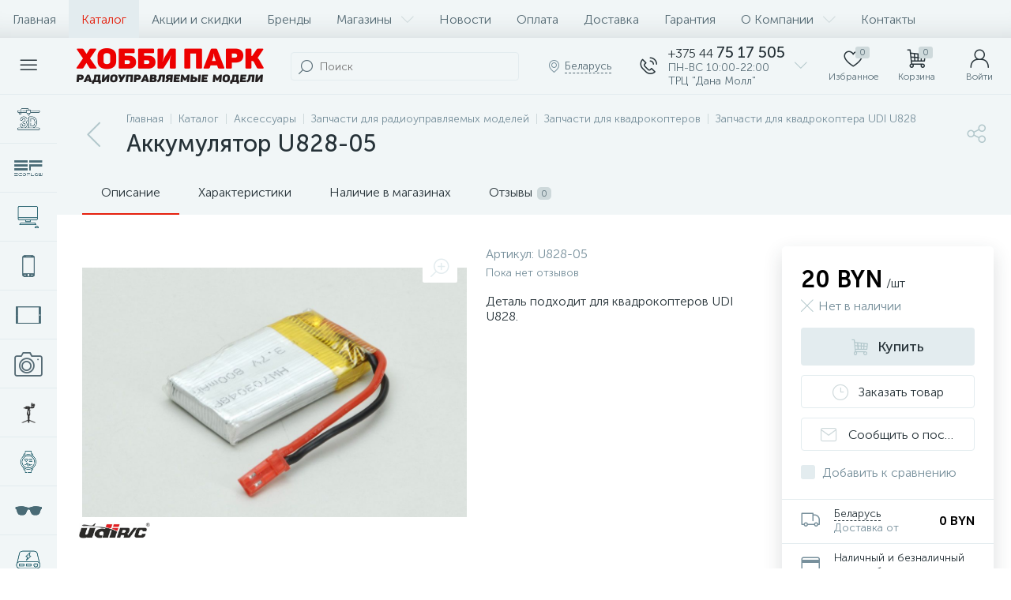

--- FILE ---
content_type: text/html; charset=UTF-8
request_url: https://hobbypark.by/catalog/zapchasti_dlya_kvadrokoptera_udi_u_828/akkumulyator_u828_05/
body_size: 61032
content:
<!DOCTYPE html>
<html lang="ru">
	<head>
 <!-- Google Tag Manager -->
<script>(function(w,d,s,l,i){w[l]=w[l]||[];w[l].push({'gtm.start':
new Date().getTime(),event:'gtm.js'});var f=d.getElementsByTagName(s)[0],
j=d.createElement(s),dl=l!='dataLayer'?'&l='+l:'';j.async=true;j.src=
'https://www.googletagmanager.com/gtm.js?id='+i+dl;f.parentNode.insertBefore(j,f);
})(window,document,'script','dataLayer','GTM-MKPT2LQP');</script>
<!-- End Google Tag Manager -->
<style>.__jivoMobileButton { bottom: 40px!important; } </style>

<!-- Meta Pixel Code -->
<script>
!function(f,b,e,v,n,t,s)
{if(f.fbq)return;n=f.fbq=function(){n.callMethod?
n.callMethod.apply(n,arguments):n.queue.push(arguments)};
if(!f._fbq)f._fbq=n;n.push=n;n.loaded=!0;n.version='2.0';
n.queue=[];t=b.createElement(e);t.async=!0;
t.src=v;s=b.getElementsByTagName(e)[0];
s.parentNode.insertBefore(t,s)}(window, document,'script',
'https://connect.facebook.net/en_US/fbevents.js');
fbq('init', '532870066322047');
fbq('track', 'PageView');
</script>
<noscript><img height="1" width="1" style="display:none"
src="https://www.facebook.com/tr?id=532870066322047&ev=PageView&noscript=1"
/></noscript>
<!-- End Meta Pixel Code --> <meta http-equiv="X-UA-Compatible" content="IE=edge" />
 <meta name="viewport" content="width=device-width, initial-scale=1, maximum-scale=1, user-scalable=no" />
 <link rel="preload" href="/local/templates/enext/fonts/MuseoSansCyrl-300.woff2" as="font" type="font/woff2" crossorigin />
 <link rel="preload" href="/local/templates/enext/fonts/MuseoSansCyrl-500.woff2" as="font" type="font/woff2" crossorigin />
 <link rel="preload" href="/local/templates/enext/fonts/MuseoSansCyrl-700.woff2" as="font" type="font/woff2" crossorigin />
 <title>Аккумулятор U828-05 на радиоуправлении Купить в Минске с Доставкой - Хобби Парк</title>
 <meta http-equiv="Content-Type" content="text/html; charset=UTF-8" />
<meta name="robots" content="index, follow" />
<meta name="description" content="Качественные Радиоуправляемые Модели и Игрушки от Магазина Хобби Парк. Доставка по Минску и Беларуси! Аккумулятор U828-05" />
<script data-skip-moving="true">(function(w, d) {var v = w.frameCacheVars = {"CACHE_MODE":"HTMLCACHE","storageBlocks":[],"dynamicBlocks":{"4TgThD":"d41d8cd98f00","geo-location-obbx_2802721151_AsrmUV":"add55ccf211b","bx_basketh3CV5Q":"1bc99febe7fe","top-panel__user-link":"278cc2213c97","compareList9J9wbd":"d41d8cd98f00","catalog-products-viewed-container":"d41d8cd98f00","Xd812J":"d41d8cd98f00"},"AUTO_UPDATE":true,"AUTO_UPDATE_TTL":120,"version":2};var inv = false;if (v.AUTO_UPDATE === false){if (v.AUTO_UPDATE_TTL && v.AUTO_UPDATE_TTL > 0){var lm = Date.parse(d.lastModified);if (!isNaN(lm)){var td = new Date().getTime();if ((lm + v.AUTO_UPDATE_TTL * 1000) >= td){w.frameRequestStart = false;w.preventAutoUpdate = true;return;}inv = true;}}else{w.frameRequestStart = false;w.preventAutoUpdate = true;return;}}var r = w.XMLHttpRequest ? new XMLHttpRequest() : (w.ActiveXObject ? new w.ActiveXObject("Microsoft.XMLHTTP") : null);if (!r) { return; }w.frameRequestStart = true;var m = v.CACHE_MODE; var l = w.location; var x = new Date().getTime();var q = "?bxrand=" + x + (l.search.length > 0 ? "&" + l.search.substring(1) : "");var u = l.protocol + "//" + l.host + l.pathname + q;r.open("GET", u, true);r.setRequestHeader("BX-ACTION-TYPE", "get_dynamic");r.setRequestHeader("X-Bitrix-Composite", "get_dynamic");r.setRequestHeader("BX-CACHE-MODE", m);r.setRequestHeader("BX-CACHE-BLOCKS", v.dynamicBlocks ? JSON.stringify(v.dynamicBlocks) : "");if (inv){r.setRequestHeader("BX-INVALIDATE-CACHE", "Y");}try { r.setRequestHeader("BX-REF", d.referrer || "");} catch(e) {}if (m === "APPCACHE"){r.setRequestHeader("BX-APPCACHE-PARAMS", JSON.stringify(v.PARAMS));r.setRequestHeader("BX-APPCACHE-URL", v.PAGE_URL ? v.PAGE_URL : "");}r.onreadystatechange = function() {if (r.readyState != 4) { return; }var a = r.getResponseHeader("BX-RAND");var b = w.BX && w.BX.frameCache ? w.BX.frameCache : false;if (a != x || !((r.status >= 200 && r.status < 300) || r.status === 304 || r.status === 1223 || r.status === 0)){var f = {error:true, reason:a!=x?"bad_rand":"bad_status", url:u, xhr:r, status:r.status};if (w.BX && w.BX.ready && b){BX.ready(function() {setTimeout(function(){BX.onCustomEvent("onFrameDataRequestFail", [f]);}, 0);});}w.frameRequestFail = f;return;}if (b){b.onFrameDataReceived(r.responseText);if (!w.frameUpdateInvoked){b.update(false);}w.frameUpdateInvoked = true;}else{w.frameDataString = r.responseText;}};r.send();var p = w.performance;if (p && p.addEventListener && p.getEntries && p.setResourceTimingBufferSize){var e = 'resourcetimingbufferfull';var h = function() {if (w.BX && w.BX.frameCache && w.BX.frameCache.frameDataInserted){p.removeEventListener(e, h);}else {p.setResourceTimingBufferSize(p.getEntries().length + 50);}};p.addEventListener(e, h);}})(window, document);</script>


<link href="/bitrix/js/altop.enext/intlTelInput/css/intlTelInput.min.css?167542067118587" type="text/css" rel="stylesheet" />
<link href="/bitrix/js/ui/design-tokens/dist/ui.design-tokens.css?172424136526358" type="text/css" rel="stylesheet" />
<link href="/bitrix/js/ui/fonts/opensans/ui.font.opensans.css?16705761642555" type="text/css" rel="stylesheet" />
<link href="/bitrix/js/main/popup/dist/main.popup.bundle.css?175100988531694" type="text/css" rel="stylesheet" />
<link href="/local/templates/enext/components/bitrix/catalog/.default/style.css?164447794317578" type="text/css" rel="stylesheet" />
<link href="/local/templates/enext/components/bitrix/catalog.element/.default/style.css?1644850338101389" type="text/css" rel="stylesheet" />
<link href="/local/templates/enext/js/owlCarousel/owl.carousel.min.css?16444779422895" type="text/css" rel="stylesheet" />
<link href="/bitrix/components/altop/geo.delivery.enext/templates/slide_panel/style.min.css?16196760003840" type="text/css" rel="stylesheet" />
<link href="/local/templates/enext/components/bitrix/sale.products.gift/.default/style.css?16444779432615" type="text/css" rel="stylesheet" />
<link href="/local/templates/enext/components/bitrix/catalog.product.subscribe/.default/style.min.css?16444779431674" type="text/css" rel="stylesheet" />
<link href="/local/templates/enext/components/bitrix/catalog.item/.default/style.css?164447794356856" type="text/css" rel="stylesheet" />
<link href="/local/templates/enext/components/bitrix/catalog.store.amount/.default/style.css?16444779425337" type="text/css" rel="stylesheet" />
<link href="/local/templates/enext/components/bitrix/catalog.product.subscribe/.default/style.css?16444779431879" type="text/css" rel="stylesheet" />
<link href="/bitrix/components/altop/quick.order.enext/templates/.default/style.css?1619676000442" type="text/css" rel="stylesheet" />
<link href="/local/templates/enext/components/bitrix/news.list/reviews/style.css?164447794346289" type="text/css" rel="stylesheet" />
<link href="/bitrix/components/altop/add.review.enext/templates/slide_panel/style.min.css?16196760001936" type="text/css" rel="stylesheet" />
<link href="/local/templates/enext/js/jquery.filer/jquery.filer.min.css?16444779424080" type="text/css" rel="stylesheet" />
<link href="/local/templates/enext/js/fancybox/jquery.fancybox.css?16444779425097" type="text/css" rel="stylesheet" />
<link href="/local/templates/enext/components/bitrix/catalog.section/.default/style.css?16444779425680" type="text/css" rel="stylesheet" />
<link href="/local/templates/enext/css/animation.min.css?16444779423650" type="text/css" data-template-style="true" rel="stylesheet" />
<link href="/local/templates/enext/css/csshake-default.min.css?16444779423410" type="text/css" data-template-style="true" rel="stylesheet" />
<link href="/local/templates/enext/js/scrollbar/jquery.scrollbar.min.css?16444779422962" type="text/css" data-template-style="true" rel="stylesheet" />
<link href="/local/templates/enext/css/bootstrap.min.css?1688476478121340" type="text/css" data-template-style="true" rel="stylesheet" />
<link href="/local/templates/enext/css/uinext2020min.min.css?16444779423133" type="text/css" data-template-style="true" rel="stylesheet" />
<link href="/local/templates/enext/css/famin.min.css?1644477942912" type="text/css" data-template-style="true" rel="stylesheet" />
<link href="/local/templates/enext/css/efn/02-auto-efn.min.css?16444779423140" type="text/css" data-template-style="true" rel="stylesheet" />
<link href="/local/templates/enext/css/efn/05-electricity-efn.min.css?16444779422957" type="text/css" data-template-style="true" rel="stylesheet" />
<link href="/local/templates/enext/css/efn/06-hand-tools-efn.min.css?16444779421723" type="text/css" data-template-style="true" rel="stylesheet" />
<link href="/local/templates/enext/css/efn/14-sport-hobby-efn.min.css?16444779421950" type="text/css" data-template-style="true" rel="stylesheet" />
<link href="/local/templates/enext/css/efn/17-appliances-electronics-efn.min.css?16444779424894" type="text/css" data-template-style="true" rel="stylesheet" />
<link href="/local/templates/enext/css/efn/26-special-equipment-efn.min.css?16444779423395" type="text/css" data-template-style="true" rel="stylesheet" />
<link href="/local/templates/enext/components/bitrix/menu/horizontal_multilevel/style.css?16444779422634" type="text/css" data-template-style="true" rel="stylesheet" />
<link href="/local/templates/enext/components/arturgolubev/search.title/altop_visual/style.css?16085422493401" type="text/css" data-template-style="true" rel="stylesheet" />
<link href="/local/templates/enext/components/bitrix/sale.location.selector.search/slide_panel/style.min.css?16444779423329" type="text/css" data-template-style="true" rel="stylesheet" />
<link href="/local/templates/enext/components/bitrix/menu/user_menu/style.css?16444779422580" type="text/css" data-template-style="true" rel="stylesheet" />
<link href="/local/templates/enext/components/bitrix/menu/catalog_menu_interface_2_0_1/style.css?164447794230660" type="text/css" data-template-style="true" rel="stylesheet" />
<link href="/local/templates/enext/components/bitrix/catalog.compare.list/.default/style.css?16444779432772" type="text/css" data-template-style="true" rel="stylesheet" />
<link href="/local/templates/enext/styles.css?168847148511676" type="text/css" data-template-style="true" rel="stylesheet" />
<link href="/local/templates/enext/template_styles.css?172614492046269" type="text/css" data-template-style="true" rel="stylesheet" />
<link href="/local/templates/enext/colors.min.css?164447794359745" type="text/css" data-template-style="true" rel="stylesheet" />
<link href="/local/templates/enext/schemes/CUSTOM_s1/colors.min.css?164439151642629" type="text/css" data-template-style="true" rel="stylesheet" />
<link href="/local/templates/enext/custom.css?1688471424145" type="text/css" data-template-style="true" rel="stylesheet" />
<script>if(!window.BX)window.BX={};if(!window.BX.message)window.BX.message=function(mess){if(typeof mess==='object'){for(let i in mess) {BX.message[i]=mess[i];} return true;}};</script>
<script>(window.BX||top.BX).message({"JS_CORE_LOADING":"Загрузка...","JS_CORE_NO_DATA":"- Нет данных -","JS_CORE_WINDOW_CLOSE":"Закрыть","JS_CORE_WINDOW_EXPAND":"Развернуть","JS_CORE_WINDOW_NARROW":"Свернуть в окно","JS_CORE_WINDOW_SAVE":"Сохранить","JS_CORE_WINDOW_CANCEL":"Отменить","JS_CORE_WINDOW_CONTINUE":"Продолжить","JS_CORE_H":"ч","JS_CORE_M":"м","JS_CORE_S":"с","JSADM_AI_HIDE_EXTRA":"Скрыть лишние","JSADM_AI_ALL_NOTIF":"Показать все","JSADM_AUTH_REQ":"Требуется авторизация!","JS_CORE_WINDOW_AUTH":"Войти","JS_CORE_IMAGE_FULL":"Полный размер"});</script>

<script src="/bitrix/js/main/core/core.js?1755694891511455"></script>

<script>BX.Runtime.registerExtension({"name":"main.core","namespace":"BX","loaded":true});</script>
<script>BX.setJSList(["\/bitrix\/js\/main\/core\/core_ajax.js","\/bitrix\/js\/main\/core\/core_promise.js","\/bitrix\/js\/main\/polyfill\/promise\/js\/promise.js","\/bitrix\/js\/main\/loadext\/loadext.js","\/bitrix\/js\/main\/loadext\/extension.js","\/bitrix\/js\/main\/polyfill\/promise\/js\/promise.js","\/bitrix\/js\/main\/polyfill\/find\/js\/find.js","\/bitrix\/js\/main\/polyfill\/includes\/js\/includes.js","\/bitrix\/js\/main\/polyfill\/matches\/js\/matches.js","\/bitrix\/js\/ui\/polyfill\/closest\/js\/closest.js","\/bitrix\/js\/main\/polyfill\/fill\/main.polyfill.fill.js","\/bitrix\/js\/main\/polyfill\/find\/js\/find.js","\/bitrix\/js\/main\/polyfill\/matches\/js\/matches.js","\/bitrix\/js\/main\/polyfill\/core\/dist\/polyfill.bundle.js","\/bitrix\/js\/main\/core\/core.js","\/bitrix\/js\/main\/polyfill\/intersectionobserver\/js\/intersectionobserver.js","\/bitrix\/js\/main\/lazyload\/dist\/lazyload.bundle.js","\/bitrix\/js\/main\/polyfill\/core\/dist\/polyfill.bundle.js","\/bitrix\/js\/main\/parambag\/dist\/parambag.bundle.js"]);
</script>
<script>BX.Runtime.registerExtension({"name":"ui.dexie","namespace":"BX.DexieExport","loaded":true});</script>
<script>BX.Runtime.registerExtension({"name":"ls","namespace":"window","loaded":true});</script>
<script>BX.Runtime.registerExtension({"name":"fx","namespace":"window","loaded":true});</script>
<script>BX.Runtime.registerExtension({"name":"fc","namespace":"window","loaded":true});</script>
<script>BX.Runtime.registerExtension({"name":"pull.protobuf","namespace":"BX","loaded":true});</script>
<script>BX.Runtime.registerExtension({"name":"rest.client","namespace":"window","loaded":true});</script>
<script>(window.BX||top.BX).message({"pull_server_enabled":"N","pull_config_timestamp":0,"shared_worker_allowed":"Y","pull_guest_mode":"N","pull_guest_user_id":0,"pull_worker_mtime":1751009997});(window.BX||top.BX).message({"PULL_OLD_REVISION":"Для продолжения корректной работы с сайтом необходимо перезагрузить страницу."});</script>
<script>BX.Runtime.registerExtension({"name":"pull.client","namespace":"BX","loaded":true});</script>
<script>BX.Runtime.registerExtension({"name":"pull","namespace":"window","loaded":true});</script>
<script>BX.Runtime.registerExtension({"name":"jquery2","namespace":"window","loaded":true});</script>
<script>(window.BX||top.BX).message({"ENEXT_ITI_COUNTRY_AF":"Афганистан","ENEXT_ITI_COUNTRY_AL":"Албания","ENEXT_ITI_COUNTRY_DZ":"Алжир","ENEXT_ITI_COUNTRY_AS":"Американское Самоа","ENEXT_ITI_COUNTRY_AD":"Андорра","ENEXT_ITI_COUNTRY_AO":"Ангола","ENEXT_ITI_COUNTRY_AI":"Ангилья","ENEXT_ITI_COUNTRY_AG":"Антигуа и Барбуда","ENEXT_ITI_COUNTRY_AR":"Аргентина","ENEXT_ITI_COUNTRY_AM":"Армения","ENEXT_ITI_COUNTRY_AW":"Аруба","ENEXT_ITI_COUNTRY_AU":"Австралия","ENEXT_ITI_COUNTRY_AT":"Австрия","ENEXT_ITI_COUNTRY_AZ":"Азербайджан","ENEXT_ITI_COUNTRY_BS":"Багамские о-ва","ENEXT_ITI_COUNTRY_BH":"Бахрейн","ENEXT_ITI_COUNTRY_BD":"Бангладеш","ENEXT_ITI_COUNTRY_BB":"Барбадос","ENEXT_ITI_COUNTRY_BY":"Беларусь","ENEXT_ITI_COUNTRY_BE":"Бельгия","ENEXT_ITI_COUNTRY_BZ":"Белиз","ENEXT_ITI_COUNTRY_BJ":"Бенин","ENEXT_ITI_COUNTRY_BM":"Бермудские острова","ENEXT_ITI_COUNTRY_BT":"Бутан","ENEXT_ITI_COUNTRY_BO":"Боливия","ENEXT_ITI_COUNTRY_BA":"Босния и Герцеговина","ENEXT_ITI_COUNTRY_BW":"Ботсвана","ENEXT_ITI_COUNTRY_BR":"Бразилия","ENEXT_ITI_COUNTRY_IO":"Британская тер. в ИО","ENEXT_ITI_COUNTRY_VG":"Виргинские острова","ENEXT_ITI_COUNTRY_BN":"Бруней","ENEXT_ITI_COUNTRY_BG":"Болгария","ENEXT_ITI_COUNTRY_BF":"Буркина-Фасо","ENEXT_ITI_COUNTRY_BI":"Бурунди","ENEXT_ITI_COUNTRY_KH":"Камбоджа","ENEXT_ITI_COUNTRY_CM":"Камерун","ENEXT_ITI_COUNTRY_CA":"Канада","ENEXT_ITI_COUNTRY_CV":"Кабо-Верде","ENEXT_ITI_COUNTRY_BQ":"Карибские Нидерланды","ENEXT_ITI_COUNTRY_KY":"Каймановы острова","ENEXT_ITI_COUNTRY_CF":"ЦАР","ENEXT_ITI_COUNTRY_TD":"Чад","ENEXT_ITI_COUNTRY_CL":"Чили","ENEXT_ITI_COUNTRY_CN":"Китай","ENEXT_ITI_COUNTRY_CX":"Остров Рождества","ENEXT_ITI_COUNTRY_CC":"Кокосовые острова","ENEXT_ITI_COUNTRY_CO":"Колумбия","ENEXT_ITI_COUNTRY_KM":"Коморские острова","ENEXT_ITI_COUNTRY_CD":"Конго (ДРК)","ENEXT_ITI_COUNTRY_CG":"Конго (Республика)","ENEXT_ITI_COUNTRY_CK":"Острова Кука","ENEXT_ITI_COUNTRY_CR":"Коста Рика","ENEXT_ITI_COUNTRY_CI":"Кот-д\u0027Ивуар","ENEXT_ITI_COUNTRY_HR":"Хорватия","ENEXT_ITI_COUNTRY_CU":"Куба","ENEXT_ITI_COUNTRY_CW":"Курасао","ENEXT_ITI_COUNTRY_CY":"Кипр","ENEXT_ITI_COUNTRY_CZ":"Чехия","ENEXT_ITI_COUNTRY_DK":"Дания","ENEXT_ITI_COUNTRY_DJ":"Джибути","ENEXT_ITI_COUNTRY_DM":"Доминика","ENEXT_ITI_COUNTRY_DO":"Доминикана","ENEXT_ITI_COUNTRY_EC":"Эквадор","ENEXT_ITI_COUNTRY_EG":"Египет","ENEXT_ITI_COUNTRY_SV":"Сальвадор","ENEXT_ITI_COUNTRY_GQ":"Экваториальная Гвинея","ENEXT_ITI_COUNTRY_ER":"Эритрея","ENEXT_ITI_COUNTRY_EE":"Эстония","ENEXT_ITI_COUNTRY_ET":"Эфиопия","ENEXT_ITI_COUNTRY_FK":"Фолклендские острова","ENEXT_ITI_COUNTRY_FO":"Фарерские острова","ENEXT_ITI_COUNTRY_FJ":"Фиджи","ENEXT_ITI_COUNTRY_FI":"Финляндия","ENEXT_ITI_COUNTRY_FR":"Франция","ENEXT_ITI_COUNTRY_GF":"Французская Гвиана","ENEXT_ITI_COUNTRY_PF":"Французская Полинезия","ENEXT_ITI_COUNTRY_GA":"Габон","ENEXT_ITI_COUNTRY_GM":"Гамбия","ENEXT_ITI_COUNTRY_GE":"Грузия","ENEXT_ITI_COUNTRY_DE":"Германия","ENEXT_ITI_COUNTRY_GH":"Гана","ENEXT_ITI_COUNTRY_GI":"Гибралтар","ENEXT_ITI_COUNTRY_GR":"Греция","ENEXT_ITI_COUNTRY_GL":"Гренландия","ENEXT_ITI_COUNTRY_GD":"Гренада","ENEXT_ITI_COUNTRY_GP":"Гваделупа","ENEXT_ITI_COUNTRY_GU":"Гуам","ENEXT_ITI_COUNTRY_GT":"Гватемала","ENEXT_ITI_COUNTRY_GG":"Гернси","ENEXT_ITI_COUNTRY_GN":"Гвинея","ENEXT_ITI_COUNTRY_GW":"Гвинея-Бисау","ENEXT_ITI_COUNTRY_GY":"Гайана","ENEXT_ITI_COUNTRY_HT":"Гаити","ENEXT_ITI_COUNTRY_HN":"Гондурас","ENEXT_ITI_COUNTRY_HK":"Гонконг","ENEXT_ITI_COUNTRY_HU":"Венгрия","ENEXT_ITI_COUNTRY_IS":"Исландия","ENEXT_ITI_COUNTRY_IN":"Индия","ENEXT_ITI_COUNTRY_ID":"Индонезия","ENEXT_ITI_COUNTRY_IR":"Иран","ENEXT_ITI_COUNTRY_IQ":"Ирак","ENEXT_ITI_COUNTRY_IE":"Ирландия","ENEXT_ITI_COUNTRY_IM":"Остров Мэн","ENEXT_ITI_COUNTRY_IL":"Израиль","ENEXT_ITI_COUNTRY_IT":"Италия","ENEXT_ITI_COUNTRY_JM":"Ямайка","ENEXT_ITI_COUNTRY_JP":"Япония","ENEXT_ITI_COUNTRY_JE":"Джерси","ENEXT_ITI_COUNTRY_JO":"Иордания","ENEXT_ITI_COUNTRY_KZ":"Казахстан","ENEXT_ITI_COUNTRY_KE":"Кения","ENEXT_ITI_COUNTRY_KI":"Кирибати","ENEXT_ITI_COUNTRY_XK":"Косово","ENEXT_ITI_COUNTRY_KW":"Кувейт","ENEXT_ITI_COUNTRY_KG":"Киргизия","ENEXT_ITI_COUNTRY_LA":"Лаос","ENEXT_ITI_COUNTRY_LV":"Латвия","ENEXT_ITI_COUNTRY_LB":"Ливан","ENEXT_ITI_COUNTRY_LS":"Лесото","ENEXT_ITI_COUNTRY_LR":"Либерия","ENEXT_ITI_COUNTRY_LY":"Ливия","ENEXT_ITI_COUNTRY_LI":"Лихтенштейн","ENEXT_ITI_COUNTRY_LT":"Литва","ENEXT_ITI_COUNTRY_LU":"Люксембург","ENEXT_ITI_COUNTRY_MO":"Макао","ENEXT_ITI_COUNTRY_MK":"Македония","ENEXT_ITI_COUNTRY_MG":"Мадагаскар","ENEXT_ITI_COUNTRY_MW":"Малави","ENEXT_ITI_COUNTRY_MY":"Малайзия","ENEXT_ITI_COUNTRY_MV":"Мальдивы","ENEXT_ITI_COUNTRY_ML":"Мали","ENEXT_ITI_COUNTRY_MT":"Мальта","ENEXT_ITI_COUNTRY_MH":"Маршалловы острова","ENEXT_ITI_COUNTRY_MQ":"Мартиника","ENEXT_ITI_COUNTRY_MR":"Мавритания","ENEXT_ITI_COUNTRY_MU":"Маврикий","ENEXT_ITI_COUNTRY_YT":"Майотта","ENEXT_ITI_COUNTRY_MX":"Мексика","ENEXT_ITI_COUNTRY_FM":"Микронезия","ENEXT_ITI_COUNTRY_MD":"Молдова","ENEXT_ITI_COUNTRY_MC":"Монако","ENEXT_ITI_COUNTRY_MN":"Монголия","ENEXT_ITI_COUNTRY_ME":"Черногория","ENEXT_ITI_COUNTRY_MS":"Монсеррат","ENEXT_ITI_COUNTRY_MA":"Марокко","ENEXT_ITI_COUNTRY_MZ":"Мозамбик","ENEXT_ITI_COUNTRY_MM":"Мьянма","ENEXT_ITI_COUNTRY_NA":"Намибия","ENEXT_ITI_COUNTRY_NR":"Науру","ENEXT_ITI_COUNTRY_NP":"Непал","ENEXT_ITI_COUNTRY_NL":"Нидерланды","ENEXT_ITI_COUNTRY_NC":"Новая Каледония","ENEXT_ITI_COUNTRY_NZ":"Новая Зеландия","ENEXT_ITI_COUNTRY_NI":"Никарагуа","ENEXT_ITI_COUNTRY_NE":"Нигер","ENEXT_ITI_COUNTRY_NG":"Нигерия","ENEXT_ITI_COUNTRY_NU":"Ниуэ","ENEXT_ITI_COUNTRY_NF":"Остров Норфолк","ENEXT_ITI_COUNTRY_KP":"Северная Корея","ENEXT_ITI_COUNTRY_MP":"СМО","ENEXT_ITI_COUNTRY_NO":"Норвегия","ENEXT_ITI_COUNTRY_OM":"Оман","ENEXT_ITI_COUNTRY_PK":"Пакистан","ENEXT_ITI_COUNTRY_PW":"Палау","ENEXT_ITI_COUNTRY_PS":"Палестина","ENEXT_ITI_COUNTRY_PA":"Панама","ENEXT_ITI_COUNTRY_PG":"Папуа - Новая Гвинея","ENEXT_ITI_COUNTRY_PY":"Парагвай","ENEXT_ITI_COUNTRY_PE":"Перу","ENEXT_ITI_COUNTRY_PH":"Филиппины","ENEXT_ITI_COUNTRY_PL":"Польша","ENEXT_ITI_COUNTRY_PT":"Португалия","ENEXT_ITI_COUNTRY_PR":"Пуэрто-Рико","ENEXT_ITI_COUNTRY_QA":"Катар","ENEXT_ITI_COUNTRY_RE":"Реюньон","ENEXT_ITI_COUNTRY_RO":"Румыния","ENEXT_ITI_COUNTRY_RU":"Россия","ENEXT_ITI_COUNTRY_RW":"Руанда","ENEXT_ITI_COUNTRY_BL":"Сен-Бартелеми","ENEXT_ITI_COUNTRY_SH":"Остров Святой Елены","ENEXT_ITI_COUNTRY_KN":"Сент-Китс и Невис","ENEXT_ITI_COUNTRY_LC":"Сент-Люсия","ENEXT_ITI_COUNTRY_MF":"Сен-Мартен","ENEXT_ITI_COUNTRY_PM":"Сен-Пьер и Микелон","ENEXT_ITI_COUNTRY_VC":"Сент-Винсент и Гренадины","ENEXT_ITI_COUNTRY_WS":"Самоа","ENEXT_ITI_COUNTRY_SM":"Сан-Марино","ENEXT_ITI_COUNTRY_ST":"Сан-Томе и Принсипи","ENEXT_ITI_COUNTRY_SA":"Саудовская Аравия","ENEXT_ITI_COUNTRY_SN":"Сенегал","ENEXT_ITI_COUNTRY_RS":"Сербия","ENEXT_ITI_COUNTRY_SC":"Сейшельские острова","ENEXT_ITI_COUNTRY_SL":"Сьерра-Леоне","ENEXT_ITI_COUNTRY_SG":"Сингапур","ENEXT_ITI_COUNTRY_SX":"Синт-Мартен","ENEXT_ITI_COUNTRY_SK":"Словакия","ENEXT_ITI_COUNTRY_SI":"Словения","ENEXT_ITI_COUNTRY_SB":"Соломоновы острова","ENEXT_ITI_COUNTRY_SO":"Сомали","ENEXT_ITI_COUNTRY_ZA":"Южная Африка","ENEXT_ITI_COUNTRY_KR":"Южная Корея","ENEXT_ITI_COUNTRY_SS":"Южный Судан","ENEXT_ITI_COUNTRY_ES":"Испания","ENEXT_ITI_COUNTRY_LK":"Шри-Ланка","ENEXT_ITI_COUNTRY_SD":"Судан","ENEXT_ITI_COUNTRY_SR":"Суринам","ENEXT_ITI_COUNTRY_SJ":"Шпицберген и Ян Майен","ENEXT_ITI_COUNTRY_SZ":"Свазиленд","ENEXT_ITI_COUNTRY_SE":"Швеция","ENEXT_ITI_COUNTRY_CH":"Швейцария","ENEXT_ITI_COUNTRY_SY":"Сирия","ENEXT_ITI_COUNTRY_TW":"Тайвань","ENEXT_ITI_COUNTRY_TJ":"Таджикистан","ENEXT_ITI_COUNTRY_TZ":"Танзания","ENEXT_ITI_COUNTRY_TH":"Таиланд","ENEXT_ITI_COUNTRY_TL":"Восточный Тимор","ENEXT_ITI_COUNTRY_TG":"Того","ENEXT_ITI_COUNTRY_TK":"Токелау","ENEXT_ITI_COUNTRY_TO":"Тонга","ENEXT_ITI_COUNTRY_TT":"Тринидад и Тобаго","ENEXT_ITI_COUNTRY_TN":"Тунис","ENEXT_ITI_COUNTRY_TR":"Турция","ENEXT_ITI_COUNTRY_TM":"Туркменистан","ENEXT_ITI_COUNTRY_TC":"Острова Теркс и Кайкос","ENEXT_ITI_COUNTRY_TV":"Тувалу","ENEXT_ITI_COUNTRY_VI":"Виргинские острова США","ENEXT_ITI_COUNTRY_UG":"Уганда","ENEXT_ITI_COUNTRY_UA":"Украина","ENEXT_ITI_COUNTRY_AE":"ОАЭ","ENEXT_ITI_COUNTRY_GB":"Великобритания","ENEXT_ITI_COUNTRY_US":"США","ENEXT_ITI_COUNTRY_UY":"Уругвай","ENEXT_ITI_COUNTRY_UZ":"Узбекистан","ENEXT_ITI_COUNTRY_VU":"Вануату","ENEXT_ITI_COUNTRY_VA":"Ватикан","ENEXT_ITI_COUNTRY_VE":"Венесуэла","ENEXT_ITI_COUNTRY_VN":"Вьетнам","ENEXT_ITI_COUNTRY_WF":"Уоллис и Футуна","ENEXT_ITI_COUNTRY_EH":"Западная Сахара","ENEXT_ITI_COUNTRY_YE":"Йемен","ENEXT_ITI_COUNTRY_ZM":"Замбия","ENEXT_ITI_COUNTRY_ZW":"Зимбабве","ENEXT_ITI_COUNTRY_AX":"Аландские острова"});</script>
<script>BX.Runtime.registerExtension({"name":"enextIntlTelInput","namespace":"window","loaded":true});</script>
<script>BX.Runtime.registerExtension({"name":"ui.design-tokens","namespace":"window","loaded":true});</script>
<script>BX.Runtime.registerExtension({"name":"ui.fonts.opensans","namespace":"window","loaded":true});</script>
<script>BX.Runtime.registerExtension({"name":"main.popup","namespace":"BX.Main","loaded":true});</script>
<script>BX.Runtime.registerExtension({"name":"popup","namespace":"window","loaded":true});</script>
<script type="extension/settings" data-extension="currency.currency-core">{"region":"by"}</script>
<script>BX.Runtime.registerExtension({"name":"currency.currency-core","namespace":"BX.Currency","loaded":true});</script>
<script>BX.Runtime.registerExtension({"name":"currency","namespace":"window","loaded":true});</script>
<script>(window.BX||top.BX).message({"LANGUAGE_ID":"ru","FORMAT_DATE":"DD.MM.YYYY","FORMAT_DATETIME":"DD.MM.YYYY HH:MI:SS","COOKIE_PREFIX":"BITRIX_SM","SERVER_TZ_OFFSET":"10800","UTF_MODE":"Y","SITE_ID":"s1","SITE_DIR":"\/"});</script>


<script src="/bitrix/js/ui/dexie/dist/dexie.bundle.js?1751010037218847"></script>
<script src="/bitrix/js/main/core/core_ls.js?17369231834201"></script>
<script src="/bitrix/js/main/core/core_fx.js?155437688616888"></script>
<script src="/bitrix/js/main/core/core_frame_cache.js?175101006916945"></script>
<script src="/bitrix/js/pull/protobuf/protobuf.js?1595939410274055"></script>
<script src="/bitrix/js/pull/protobuf/model.js?159593941070928"></script>
<script src="/bitrix/js/rest/client/rest.client.js?160225198017414"></script>
<script src="/bitrix/js/pull/client/pull.client.js?175100999983861"></script>
<script src="/bitrix/js/main/jquery/jquery-2.2.4.min.js?167057622685578"></script>
<script src="/bitrix/js/altop.enext/intlTelInput/intlTelInput.min.js?161967600036995"></script>
<script src="/bitrix/js/main/popup/dist/main.popup.bundle.js?1762330030119952"></script>
<script src="/bitrix/js/currency/currency-core/dist/currency-core.bundle.js?17242412558800"></script>
<script src="/bitrix/js/currency/core_currency.js?17242412551181"></script>
<script src="/bitrix/js/arturgolubev.ecommerce/script_v2.js?1598621181897"></script>

<!-- BEGIN JIVOSITE CODE -->
 <script type='text/javascript'>
 (function(){
 var widget_id = 'vAdv11vVyC';
 var s = document.createElement('script');
 s.type = 'text/javascript';
 s.async = true;
 s.src = '//code.jivosite.com/script/widget/'+widget_id;
 var ss = document.getElementsByTagName('script')[0];
 ss.parentNode.insertBefore(s, ss);
 })();
 </script>
 <!-- END JIVOSITE CODE -->

<link rel='preload' href='/local/templates/enext/fonts/uinext2020min.woff' as='font' type='font/woff' crossorigin />
<link rel='preload' href='/local/templates/enext/fonts/famin.woff' as='font' type='font/woff' crossorigin />
<link rel='preload' href='/local/templates/enext/fonts/efn/02-auto-efn.woff' as='font' type='font/woff' crossorigin />
<link rel='preload' href='/local/templates/enext/fonts/efn/05-electricity-efn.woff' as='font' type='font/woff' crossorigin />
<link rel='preload' href='/local/templates/enext/fonts/efn/06-hand-tools-efn.woff' as='font' type='font/woff' crossorigin />
<link rel='preload' href='/local/templates/enext/fonts/efn/14-sport-hobby-efn.woff' as='font' type='font/woff' crossorigin />
<link rel='preload' href='/local/templates/enext/fonts/efn/17-appliances-electronics-efn.woff' as='font' type='font/woff' crossorigin />
<link rel='preload' href='/local/templates/enext/fonts/efn/26-special-equipment-efn.woff' as='font' type='font/woff' crossorigin />
<link rel='icon' type='image/png' href='/upload/enext/e5e/icon.png' />
<link rel='apple-touch-icon' href='/upload/enext/e5e/icon.png' />
<link rel='apple-touch-icon' sizes='180x180' href='/upload/enext/e5e/icon.png' />
<meta name='theme-color' content='#e5200d' />
<meta name='msapplication-navbutton-color' content='#e5200d' />
<meta name='apple-mobile-web-app-status-bar-style' content='#e5200d' />
<meta property='og:type' content='product' />
<meta property='og:title' content='Аккумулятор U828-05' />
<meta property='og:description' content='Качественные Радиоуправляемые Модели и Игрушки от Магазина Хобби Парк. Доставка по Минску и Беларуси! Аккумулятор U828-05' />
<meta property='og:url' content='https://hobbypark.by/catalog/zapchasti_dlya_kvadrokoptera_udi_u_828/akkumulyator_u828_05/' />
<meta property='og:image' content='https://hobbypark.by/upload/iblock/2a3/u828_05.jpg' />
<meta property='og:image:width' content='1000' />
<meta property='og:image:height' content='650' />
<link rel='image_src' href='https://hobbypark.by/upload/iblock/2a3/u828_05.jpg' />



<script src="/local/templates/enext/js/bootstrap.min.js?164447794237045"></script>
<script src="/local/templates/enext/js/formValidation.min.js?1644477942129735"></script>
<script src="/local/templates/enext/js/inputmask.min.js?1644477942115795"></script>
<script src="/local/templates/enext/js/jquery.hoverIntent.min.js?16444779421753"></script>
<script src="/local/templates/enext/js/moremenu.min.js?16444779421406"></script>
<script src="/local/templates/enext/js/scrollbar/jquery.scrollbar.min.js?164447794212227"></script>
<script src="/local/templates/enext/js/main.min.js?164447794218010"></script>
<script src="/local/templates/enext/js/custom.js?164447794239"></script>
<script src="/local/templates/enext/components/bitrix/menu/horizontal_multilevel/script.js?16444779423028"></script>
<script src="/local/templates/enext/components/bitrix/news.list/header_contacts/script.js?164447794328684"></script>
<script src="/bitrix/components/arturgolubev/search.title/script.js?17634744889674"></script>
<script src="/local/templates/enext/components/arturgolubev/search.title/altop_visual/script.js?17636338456657"></script>
<script src="/bitrix/components/altop/geo.location.enext/templates/.default/script.js?16196760004715"></script>
<script src="/bitrix/components/altop/sale.basket.basket.line/templates/.default/script.js?16196760007595"></script>
<script src="/bitrix/components/altop/user.enext/templates/.default/script.js?16197660315908"></script>
<script src="/local/templates/enext/components/bitrix/menu/catalog_menu_interface_2_0_1/script.js?164447794212159"></script>
<script src="/local/templates/enext/components/bitrix/catalog.compare.list/.default/script.js?16444779431125"></script>
<script src="/local/templates/enext/components/bitrix/catalog.products.viewed/.default/script.js?16444779421318"></script>
<script src="/bitrix/components/altop/forms.enext/templates/feedback/script.js?16298875408828"></script>
<script src="/local/templates/enext/components/bitrix/catalog/.default/script.js?164447794311691"></script>
<script src="/local/templates/enext/components/bitrix/catalog.element/.default/script.js?1644477943267313"></script>
<script src="/local/templates/enext/js/owlCarousel/owl.carousel.min.js?164447794242791"></script>
<script src="/local/templates/enext/components/bitrix/sale.products.gift/.default/script.js?16444779435819"></script>
<script src="/local/templates/enext/components/bitrix/catalog.item/.default/script.js?1644477943114681"></script>
<script src="/local/templates/enext/components/bitrix/catalog.store.amount/.default/script.js?16444779425164"></script>
<script src="/local/templates/enext/components/bitrix/catalog.product.subscribe/.default/script.js?164447794317872"></script>
<script src="/bitrix/components/altop/quick.order.enext/templates/.default/script.js?162988754013930"></script>
<script src="/local/templates/enext/components/bitrix/news.list/reviews/script.js?164447794319851"></script>
<script src="/local/templates/enext/js/jquery.filer/jquery.filer.min.js?164447794222415"></script>
<script src="/local/templates/enext/js/fancybox/jquery.fancybox.pack.js?164447794223134"></script>
<script src="/local/templates/enext/components/bitrix/catalog.section/.default/script.js?16444779429370"></script>

	</head>
	<body class="slide-menu-interface-2-0-1-inner">
 <!-- Google Tag Manager (noscript) -->
<noscript><iframe src="https://www.googletagmanager.com/ns.html?id=GTM-MKPT2LQP"
height="0" width="0" style="display:none;visibility:hidden"></iframe></noscript>
<!-- End Google Tag Manager (noscript) -->


<style>
.youtube {
max-width: 100%;
}
</style><div id="bxdynamic_4TgThD_start" style="display:none"></div><div id="bxdynamic_4TgThD_end" style="display:none"></div> <div class="page-wrapper">
 <div class="hidden-xs hidden-sm hidden-print top-menu-wrapper">
 <div class="top-menu">
 
<ul class="horizontal-multilevel-menu" id="horizontal-multilevel-menu-obbx_3951543183_LkGdQn"> 
	<li><a href="/">Главная</a></li>
 <li class='active'>
 <a href="/catalog/">Каталог</a>
 </li>
 <li>
 <a href="/promotions/">Акции и скидки</a>
 </li>
 <li>
 <a href="/brands/">Бренды</a>
 </li>
 <li data-entity="dropdown">
 <a href="/places/">Магазины <i class="icon-arrow-down"></i></a>
 <ul class="horizontal-multilevel-dropdown-menu" data-entity="dropdown-menu">
 <li>
 <a href="/places/dealers/">Наши дилеры</a>
 </li>
 </ul></li> <li>
 <a href="/news/">Новости</a>
 </li>
 <li>
 <a href="/payments/">Оплата</a>
 </li>
 <li>
 <a href="/delivery/">Доставка</a>
 </li>
 <li>
 <a href="/warranty/">Гарантия</a>
 </li>
 <li data-entity="dropdown">
 <a href="/about/">О Компании <i class="icon-arrow-down"></i></a>
 <ul class="horizontal-multilevel-dropdown-menu" data-entity="dropdown-menu">
 <li>
 <a href="/about/partners_opt/">Оптовым покупателям</a>
 </li>
 <li>
 <a href="/about/reviews/">Отзывы о компании</a>
 </li>
 <li>
 <a href="/about/details/">Реквизиты</a>
 </li>
 </ul></li> <li>
 <a href="/contacts/">Контакты</a>
 </li>
 </ul>

<script type="text/javascript"> 
	var obbx_3951543183_LkGdQn = new JCHorizontalMultilevelMenu({
 container: 'horizontal-multilevel-menu-obbx_3951543183_LkGdQn'
	});
</script> </div>
 </div>
 <div class="hidden-print top-panel-wrapper"> 
 <div class="top-panel">
 <div class="top-panel__cols">
 <div class="top-panel__col top-panel__thead"> 
 <div class="top-panel__cols"> 
 <div class="top-panel__col top-panel__menu-icon-container" data-entity="menu-icon">
 <i class="icon-menu"></i>
 </div>
 
 <div class="top-panel__col top-panel__logo">
 <a href="/"><img src="/upload//Logo_hp.png"></a> </div>
 
<script type="text/javascript">
	BX.message({ 
 HEADER_CONTACTS_TITLE: 'Контакты',
 HEADER_CONTACTS_ITEM_TODAY: 'Сегодня',
 HEADER_CONTACTS_ITEM_24_HOURS: 'Круглосуточно',
 HEADER_CONTACTS_ITEM_OFF: 'Выходной',
 HEADER_CONTACTS_ITEM_BREAK: 'Перерыв',
 HEADER_CONTACTS_SEE_REVIEWS: 'Смотреть отзывы',
 HEADER_CONTACTS_ADD_REVIEW: 'Оставить первый отзыв',
 HEADER_CONTACTS_CALLBACK: 'Заказать звонок',
 HEADER_CONTACTS_TEMPLATE_PATH: '/local/templates/enext/components/bitrix/news.list/header_contacts'
	});
</script>


	<div class="top-panel__col top-panel__contacts">
 <a class="top-panel__contacts-block" id="bx_3218110189_14628" href="javascript:void(0)">
 <span class="top-panel__contacts-icon"><i class="icon-phone-call"></i></span>
 <span class="top-panel__contacts-caption hidden-xs hidden-sm">
 <span class="top-panel__contacts-title"><span>+375 44 </span> 75 17 505</span>
 <span class="top-panel__contacts-descr">ПН-ВС 10:00-22:00 <br>
 ТРЦ "Дана Молл"</span>
 </span>
 <span class="top-panel__contacts-icon hidden-xs hidden-sm"><i class="icon-arrow-down"></i></span>
 </a>
 <script type="text/javascript">
 var obbx_3218110189_14628 = new JCNewsListHeaderContacts({'ITEM':{'NAME':'ООО &quot;Хобби-Парк&quot; ','PREVIEW_PICTURE':'/upload/iblock/8b7/31664f46b0540e838bd816183c5aeb35.png','ADDRESS':'','MAP':'','TIMEZONE':'+3','WORKING_HOURS':{'MON':{'WORK_START':'10:00','WORK_END':'22:00','BREAK_START':'','BREAK_END':'','NAME':'ПН'},'TUE':{'WORK_START':'10:00','WORK_END':'22:00','BREAK_START':'','BREAK_END':'','NAME':'ВТ'},'WED':{'WORK_START':'10:00','WORK_END':'22:00','BREAK_START':'','BREAK_END':'','NAME':'СР'},'THU':{'WORK_START':'10:00','WORK_END':'22:00','BREAK_START':'','BREAK_END':'','NAME':'ЧТ'},'FRI':{'WORK_START':'10:00','WORK_END':'22:00','BREAK_START':'','BREAK_END':'','NAME':'ПТ'},'SAT':{'WORK_START':'10:00','WORK_END':'22:00','BREAK_START':'','BREAK_END':'','NAME':'СБ'},'SUN':{'WORK_START':'10:00','WORK_END':'22:00','BREAK_START':'','BREAK_END':'','NAME':'ВС'}},'PHONE':{'VALUE':['+375 29 75 17 505','+375 44 75 17 505','+375 33 9001-001','+375 44 75 15 505','+375 17 370-70-70'],'DESCRIPTION':['ТРЦ &quot;Дана Молл&quot;','ТРЦ &quot;Дана Молл&quot;','DJI-STORE','ТЦ &quot;GreenCity&quot;','Для юридических лиц']},'WHATSAPP':'','VIBER':'','TELEGRAM':'','INSTAGRAM':'','EMAIL':{'VALUE':['office@hobbypark.by'],'DESCRIPTION':['']},'SKYPE':''},'VISUAL':{'ID':'bx_3218110189_14628'},'PARAMETERS':'[base64].15c74145cee0ce20ac9a6293bc53bb704e278f14f88d6df4ede3c47de4846004','BTN_CALLBACK':true,'BTN_ADD_REVIEW':true,'REVIEWS_PAGE_LINK':'/about/reviews/','RATING_VALUE':'5.0','REVIEWS_COUNT':'9','REVIEWS_DECLENSION':'отзывов'});
 </script>
	</div>
 </div>
 </div>
 <div class="top-panel__col top-panel__tfoot">
 <div class="top-panel__cols"> 
 <div class="hidden-md hidden-lg top-panel__col top-panel__catalog-icon" data-entity="catalog-icon">
 <i class="icon-box-list"></i>
 <span class="top-panel__catalog-icon-title">Каталог</span>
 </div>
 
 <div class="top-panel__col top-panel__search-container">
 <a class="top-panel__search-btn hidden-md hidden-lg" href="javascript:void(0)" data-entity="showSearch">
 <span class="top-panel__search-btn-block">
 <i class="icon-search"></i>
 <span class="top-panel__search-btn-title">Поиск</span>
 </span>
 </a>
 <div class="top-panel__search hidden-xs hidden-sm">
 <div id="title-search">
 <form action="/catalog/"> 
 <input type="text" name="q" id="title-search-input" maxlength="50" autocomplete="off" placeholder="Поиск" value="" />
 <span class="title-search-icon"><i class="icon-search"></i></span>
 </form>
	</div>

<script>
	BX.ready(function(){
 new JCTitleSearchAT({
 'WAIT_IMAGE': '<div><span></span></div>',
 'AJAX_PAGE' : '/catalog/zapchasti_dlya_kvadrokoptera_udi_u_828/akkumulyator_u828_05/',
 'CONTAINER_ID': 'title-search',
 'INPUT_ID': 'title-search-input',
 'MIN_QUERY_LEN': 1
 });
	});
</script>

 </div>
 </div> 
 <div class="hidden-xs hidden-sm top-panel__col top-panel__geo-location">
 
<div class="top-panel__geo-location-block" id="geo-location-obbx_2802721151_AsrmUV">
	<i class="icon-map-marker"></i>
	<div id="bxdynamic_geo-location-obbx_2802721151_AsrmUV_start" style="display:none"></div><span>Определяем...</span><div id="bxdynamic_geo-location-obbx_2802721151_AsrmUV_end" style="display:none"></div></div>


<script type="text/javascript">
	BX.message({
 GEO_LOCATION_SLIDE_PANEL_TITLE: 'Регион доставки'
	});
	BX.Sale.GeoLocationComponent.init({
 siteId: 's1',
 componentPath: '/bitrix/components/altop/geo.location.enext', 
 parameters: '[base64].f1b4084bae2d8778ae0727bff19ffb7ff088bc4ea30d15e67e40525d3ed2e394',
 container: 'geo-location-obbx_2802721151_AsrmUV'
	});
</script> </div>
 
<script type="text/javascript">
	BX.message({ 
 HEADER_CONTACTS_TITLE: 'Контакты',
 HEADER_CONTACTS_ITEM_TODAY: 'Сегодня',
 HEADER_CONTACTS_ITEM_24_HOURS: 'Круглосуточно',
 HEADER_CONTACTS_ITEM_OFF: 'Выходной',
 HEADER_CONTACTS_ITEM_BREAK: 'Перерыв',
 HEADER_CONTACTS_SEE_REVIEWS: 'Смотреть отзывы',
 HEADER_CONTACTS_ADD_REVIEW: 'Оставить первый отзыв',
 HEADER_CONTACTS_CALLBACK: 'Заказать звонок',
 HEADER_CONTACTS_TEMPLATE_PATH: '/local/templates/enext/components/bitrix/news.list/header_contacts'
	});
</script>


	<div class="top-panel__col top-panel__contacts">
 <a class="top-panel__contacts-block" id="bx_651765591_14628" href="javascript:void(0)">
 <span class="top-panel__contacts-icon"><i class="icon-phone-call"></i></span>
 <span class="top-panel__contacts-caption hidden-xs hidden-sm">
 <span class="top-panel__contacts-title"><span>+375 44 </span> 75 17 505</span>
 <span class="top-panel__contacts-descr">ПН-ВС 10:00-22:00 <br>
 ТРЦ "Дана Молл"</span>
 </span>
 <span class="top-panel__contacts-icon hidden-xs hidden-sm"><i class="icon-arrow-down"></i></span>
 </a>
 <script type="text/javascript">
 var obbx_651765591_14628 = new JCNewsListHeaderContacts({'ITEM':{'NAME':'ООО &quot;Хобби-Парк&quot; ','PREVIEW_PICTURE':'/upload/iblock/8b7/31664f46b0540e838bd816183c5aeb35.png','ADDRESS':'','MAP':'','TIMEZONE':'+3','WORKING_HOURS':{'MON':{'WORK_START':'10:00','WORK_END':'22:00','BREAK_START':'','BREAK_END':'','NAME':'ПН'},'TUE':{'WORK_START':'10:00','WORK_END':'22:00','BREAK_START':'','BREAK_END':'','NAME':'ВТ'},'WED':{'WORK_START':'10:00','WORK_END':'22:00','BREAK_START':'','BREAK_END':'','NAME':'СР'},'THU':{'WORK_START':'10:00','WORK_END':'22:00','BREAK_START':'','BREAK_END':'','NAME':'ЧТ'},'FRI':{'WORK_START':'10:00','WORK_END':'22:00','BREAK_START':'','BREAK_END':'','NAME':'ПТ'},'SAT':{'WORK_START':'10:00','WORK_END':'22:00','BREAK_START':'','BREAK_END':'','NAME':'СБ'},'SUN':{'WORK_START':'10:00','WORK_END':'22:00','BREAK_START':'','BREAK_END':'','NAME':'ВС'}},'PHONE':{'VALUE':['+375 29 75 17 505','+375 44 75 17 505','+375 33 9001-001','+375 44 75 15 505','+375 17 370-70-70'],'DESCRIPTION':['ТРЦ &quot;Дана Молл&quot;','ТРЦ &quot;Дана Молл&quot;','DJI-STORE','ТЦ &quot;GreenCity&quot;','Для юридических лиц']},'WHATSAPP':'','VIBER':'','TELEGRAM':'','INSTAGRAM':'','EMAIL':{'VALUE':['office@hobbypark.by'],'DESCRIPTION':['']},'SKYPE':''},'VISUAL':{'ID':'bx_651765591_14628'},'PARAMETERS':'[base64].15c74145cee0ce20ac9a6293bc53bb704e278f14f88d6df4ede3c47de4846004','BTN_CALLBACK':true,'BTN_ADD_REVIEW':true,'REVIEWS_PAGE_LINK':'/about/reviews/','RATING_VALUE':'5.0','REVIEWS_COUNT':'9','REVIEWS_DECLENSION':'отзывов'});
 </script>
	</div>
 
<div class="top-panel__col top-panel__mini-cart">
	<script type="text/javascript">
 var bx_basketh3CV5Q = new BitrixSmallCart;
	</script>
	<div id="bx_basketh3CV5Q" class="mini-cart"> 
 <div id="bxdynamic_bx_basketh3CV5Q_start" style="display:none"></div><div class='mini-cart__delay'><i class='icon-heart'></i><span class='mini-cart__title'>Избранное</span></div><div class='mini-cart__cart'><i class='icon-cart'></i><span class='mini-cart__title'>Корзина</span></div><div id="bxdynamic_bx_basketh3CV5Q_end" style="display:none"></div>	</div>
	<script type="text/javascript">
 bx_basketh3CV5Q.siteId = "s1";
 bx_basketh3CV5Q.cartId = "bx_basketh3CV5Q";
 bx_basketh3CV5Q.ajaxPath = "/bitrix/components/altop/sale.basket.basket.line/ajax.php";
 bx_basketh3CV5Q.templateName = ".default";
 bx_basketh3CV5Q.arParams = {'PATH_TO_BASKET':'/personal/cart/','CACHE_TYPE':'A','SHOW_DELAY':'Y','SHOW_BASKET':'Y','SHOW_CONTACTS':'Y','BASKET_VIEW':'RIGHT','AJAX':'N','~PATH_TO_BASKET':'/personal/cart/','~CACHE_TYPE':'A','~SHOW_DELAY':'Y','~SHOW_BASKET':'Y','~SHOW_CONTACTS':'Y','~BASKET_VIEW':'RIGHT','~AJAX':'N','cartId':'bx_basketh3CV5Q'};
 bx_basketh3CV5Q.activate();
	</script>
</div> <div class="top-panel__col top-panel__user">
 <div id="bxdynamic_top-panel__user-link_start" style="display:none"></div><div class='top-panel__user-link'><div class='top-panel__user-block'><i class='icon-user'></i><span class='top-panel__user-title'>Войти</span></div></div><div id="bxdynamic_top-panel__user-link_end" style="display:none"></div> </div>
 </div>
 </div>
 </div>
 </div>
 </div>
 <div class="catalog-menu catalog-menu-two_levels_large_cards catalog-menu-mobile-two_levels" id="catalog-menu-obbx_92906147_g8taYv" data-entity="dropdown-menu">
 <div class="hidden-md hidden-lg catalog-menu-title"><div class="catalog-menu-title-icon"><i class="icon-back"></i></div><div class="catalog-menu-title-text">Каталог</div></div>
 <ul> 
 <li data-entity="dropdown">
 <a href="/catalog/3d_printery/">
 <span class="catalog-menu-pic">
 <img src="/upload/iblock/1b1/je75mrrb8b396rnng9ufzvdptlbbx6aq/3D-printery.png" width="104" height="83" alt="3D принтеры" title="3D принтеры" />
 </span>
 <span class="catalog-menu-text">3D принтеры</span>
 <span class="catalog-menu-arrow"><i class="icon-arrow-right"></i></span>
 </a>
 <div class="catalog-menu-dropdown-menu" data-entity="dropdown-menu">
 <ul> 
 <li>
 <a href="/catalog/3d_printery_by/">
 <span class="catalog-menu-pic">
 <img src="/upload/iblock/0d4/ctd3wa0o46a9cwwokn2lvbo1yjfd2bxa/3d_printery.webp" width="180" height="180" alt="3D принтеры" title="3D принтеры" />
 </span>
 <span class="catalog-menu-text">3D принтеры</span>
 </a>
 </li>
 <li>
 <a href="/catalog/lazernye_gravery/">
 <span class="catalog-menu-pic">
 <img src="/upload/iblock/42b/8fqzp3dm327epiro12d8gb3uosxs0ewe/lazernye_gravery.webp" width="180" height="180" alt="Лазерные граверы" title="Лазерные граверы" />
 </span>
 <span class="catalog-menu-text">Лазерные граверы</span>
 </a>
 </li>
 <li>
 <a href="/catalog/3d_skanery/">
 <span class="catalog-menu-pic">
 <img src="/upload/iblock/b54/hv7xtlgl3q2pnr3l2i14vaat2cs641tx/3d_skanery.webp" width="180" height="180" alt="3D сканеры" title="3D сканеры" />
 </span>
 <span class="catalog-menu-text">3D сканеры</span>
 </a>
 </li>
 <li>
 <a href="/catalog/filamentnye_sushilki/">
 <span class="catalog-menu-pic">
 <img src="/upload/iblock/01b/xjqu62f4naprcmlqxq9xzheyj4ixu3zv/filamentnye_sushilki.webp" width="180" height="180" alt="Филаментные сушилки" title="Филаментные сушилки" />
 </span>
 <span class="catalog-menu-text">Филаментные сушилки</span>
 </a>
 </li>
 <li>
 <a href="/catalog/dopolnitelnoe_oborudovanie/">
 <span class="catalog-menu-pic">
 <img src="/upload/iblock/012/pfv0m16w0v4q261hcdpy16izub0fuxyz/dopolnitelnoe_oborudovanie.webp" width="180" height="180" alt="Дополнительное оборудование" title="Дополнительное оборудование" />
 </span>
 <span class="catalog-menu-text">Дополнительное оборудование</span>
 </a>
 </li>
 <li>
 <a href="/catalog/filamenty/">
 <span class="catalog-menu-pic">
 <img src="/upload/iblock/b7f/5z0vr3rq976ikpgs2z2cr3j6k9llc232/filament.webp" width="180" height="180" alt="Филаменты" title="Филаменты" />
 </span>
 <span class="catalog-menu-text">Филаменты</span>
 </a>
 </li>
 <li>
 <a href="/catalog/fotopolimernaya_smola/">
 <span class="catalog-menu-pic">
 <img src="/upload/iblock/3a0/4yvbmsdpbzj3f4zm8ey3zbc3ysxguu7m/fotopolimernaya_smola.webp" width="180" height="180" alt="Фотополимерная смола" title="Фотополимерная смола" />
 </span>
 <span class="catalog-menu-text">Фотополимерная смола</span>
 </a>
 </li>
 <li>
 <a href="/catalog/aksessuary_3d/">
 <span class="catalog-menu-pic">
 <img src="/upload/iblock/026/nbw7bci31gc6sjviw0f6par4ti8qveqw/aksessuary_3d.webp" width="189" height="180" alt="Аксессуары" title="Аксессуары" />
 </span>
 <span class="catalog-menu-text">Аксессуары</span>
 </a>
 </li>
 </ul></div></li> <li data-entity="dropdown">
 <a href="/catalog/zaryadnye_stantsii_ecoflow/">
 <span class="catalog-menu-pic">
 <img src="/upload/iblock/ce8/b7g0oof1r99dkfftf3kxmww93gnh4meg/ecoflow-kupit-v-Minske.png" width="144" height="83" alt="Зарядные станции Ecoflow" title="Зарядные станции Ecoflow" />
 </span>
 <span class="catalog-menu-text">Зарядные станции Ecoflow</span>
 <span class="catalog-menu-arrow"><i class="icon-arrow-right"></i></span>
 </a>
 <div class="catalog-menu-dropdown-menu" data-entity="dropdown-menu">
 <ul> 
 <li>
 <a href="/catalog/zaryadnye_stantsii_river/">
 <span class="catalog-menu-pic">
 <img src="/upload/iblock/39d/9yhma3v0q6zizq3t0k7rvfc29k43wn0l/zaryadnye_stantsii_river.webp" width="210" height="210" alt="Зарядные станции River" title="Зарядные станции River" />
 </span>
 <span class="catalog-menu-text">Зарядные станции River</span>
 </a>
 </li>
 <li>
 <a href="/catalog/zaryadnye_stantsii_delta/">
 <span class="catalog-menu-pic">
 <img src="/upload/iblock/af8/77s5cx1lpkb3rzxfs9pt8mxlukqbcrlg/zaryadnye_stantsii_delta.webp" width="223" height="210" alt="Зарядные станции Delta" title="Зарядные станции Delta" />
 </span>
 <span class="catalog-menu-text">Зарядные станции Delta</span>
 </a>
 </li>
 <li>
 <a href="/catalog/zaryadnye_stantsii_trail/">
 <span class="catalog-menu-pic">
 <img src="/upload/iblock/dbc/yocdzw3seph9ayyumq35e8ax15vuha7l/Portativnaya-stantsiya-pitaniya-ECOFLOW-TRAIL-300-_1_Photoroom.png" width="1200" height="1200" alt="Зарядные станции Trail" title="Зарядные станции Trail" />
 </span>
 <span class="catalog-menu-text">Зарядные станции Trail</span>
 </a>
 </li>
 <li>
 <a href="/catalog/solnechnye_paneli/">
 <span class="catalog-menu-pic">
 <img src="/upload/iblock/ae3/cjte2kkgb9xgq909fmk7oq6o8ep7okno/solnechnye_paneli.webp" width="220" height="210" alt="Солнечные панели" title="Солнечные панели" />
 </span>
 <span class="catalog-menu-text">Солнечные панели</span>
 </a>
 </li>
 <li>
 <a href="/catalog/ekosistemy/">
 <span class="catalog-menu-pic">
 <img src="/upload/iblock/244/suzq3e2uammbcxt583waj54i2kpahc0k/ekosistemy.webp" width="210" height="210" alt="Экосистемы" title="Экосистемы" />
 </span>
 <span class="catalog-menu-text">Экосистемы</span>
 </a>
 </li>
 <li>
 <a href="/catalog/generatory/">
 <span class="catalog-menu-pic">
 <img src="/upload/iblock/0b6/pqm0bd6ixsg1u5mzgc2mxqot3j5dxqnh/generatory.webp" width="184" height="180" alt="Генераторы" title="Генераторы" />
 </span>
 <span class="catalog-menu-text">Генераторы</span>
 </a>
 </li>
 <li>
 <a href="/catalog/poverbanki_ecoflow/">
 <span class="catalog-menu-pic">
 <img src="/upload/iblock/069/ynqi963u8htwcxc9fti6dn1qmznpg94g/poverbanki_ecoflow.webp" width="180" height="180" alt="Повербанки" title="Повербанки" />
 </span>
 <span class="catalog-menu-text">Повербанки</span>
 </a>
 </li>
 <li>
 <a href="/catalog/eko_tekhnika/">
 <span class="catalog-menu-pic">
 <img src="/upload/iblock/457/jrazsjbd19vvophnf2nqxbmsq9hwm89i/eko_tekhnika.webp" width="189" height="180" alt="Эко-техника" title="Эко-техника" />
 </span>
 <span class="catalog-menu-text">Эко-техника</span>
 </a>
 </li>
 <li>
 <a href="/catalog/aksessuary/">
 <span class="catalog-menu-pic">
 <img src="/upload/iblock/6b7/g9zhwmkm68p5tbdulsuuvkrpwg4h5k4r/aksessuary_ecoflow.webp" width="202" height="180" alt="Аксессуары" title="Аксессуары" />
 </span>
 <span class="catalog-menu-text">Аксессуары</span>
 </a>
 </li>
 </ul></div></li> <li data-entity="dropdown">
 <a href="/catalog/kompyutery_i_periferiya/">
 <span class="catalog-menu-pic">
 <img src="/upload/iblock/435/1u67nbns53exkfg12dqov5sgoihj9j6p/komp.png" width="104" height="83" alt="Компьютеры и периферия" title="Компьютеры и периферия" />
 </span>
 <span class="catalog-menu-text">Компьютеры и периферия</span>
 <span class="catalog-menu-arrow"><i class="icon-arrow-right"></i></span>
 </a>
 <div class="catalog-menu-dropdown-menu" data-entity="dropdown-menu">
 <ul> 
 <li>
 <a href="/catalog/monobloki/">
 <span class="catalog-menu-pic">
 <img src="/upload/iblock/787/1hi4forow3kud0xncswlrzeywhlerp8a/monobloki.webp" width="180" height="180" alt="Моноблоки" title="Моноблоки" />
 </span>
 <span class="catalog-menu-text">Моноблоки</span>
 </a>
 </li>
 <li>
 <a href="/catalog/monitory/">
 <span class="catalog-menu-pic">
 <img src="/upload/iblock/9aa/4jg1cslmre68fdnswzemr9cqwbi8e6b1/monitory.webp" width="221" height="180" alt="Мониторы" title="Мониторы" />
 </span>
 <span class="catalog-menu-text">Мониторы</span>
 </a>
 </li>
 <li>
 <a href="/catalog/portativnye_monitory/">
 <span class="catalog-menu-pic">
 <img src="/upload/iblock/c52/twuuql6dep9dahpeeou74efhm2s1mgzn/portativnye_monitory.webp" width="180" height="180" alt="Портативные мониторы" title="Портативные мониторы" />
 </span>
 <span class="catalog-menu-text">Портативные мониторы</span>
 </a>
 </li>
 <li>
 <a href="/catalog/klaviatury/">
 <span class="catalog-menu-pic">
 <img src="/upload/iblock/283/5ongwlj3urhblg4038v6sz13pgar2osw/zagruzheno.png" width="1200" height="1200" alt="Клавиатуры" title="Клавиатуры" />
 </span>
 <span class="catalog-menu-text">Клавиатуры</span>
 </a>
 </li>
 <li>
 <a href="/catalog/myshi/">
 <span class="catalog-menu-pic">
 <img src="/upload/iblock/0ec/ixb1m24wa7oppwkk67vpznp1holmowyg/zagruzheno-_1_.png" width="800" height="800" alt="Мыши" title="Мыши" />
 </span>
 <span class="catalog-menu-text">Мыши</span>
 </a>
 </li>
 <li>
 <a href="/catalog/igrovye_naushniki_komp/">
 <span class="catalog-menu-pic">
 <img src="/upload/iblock/291/1n525r7s8ycaedg8au4y6onlu4twcob2/zagruzheno.png" width="1200" height="1200" alt="Игровые наушники" title="Игровые наушники" />
 </span>
 <span class="catalog-menu-text">Игровые наушники</span>
 </a>
 </li>
 <li>
 <a href="/catalog/strimpady/">
 <span class="catalog-menu-pic">
 <img src="/upload/iblock/786/b4aqr5gfg6igsqut29kk84ajni8ljsp4/strimpad.jpg" width="180" height="180" alt="Стримпады" title="Стримпады" />
 </span>
 <span class="catalog-menu-text">Стримпады</span>
 </a>
 </li>
 </ul></div></li> <li data-entity="dropdown">
 <a href="/catalog/mobilnye_telefony_i_aksessuary/">
 <span class="catalog-menu-pic">
 <img src="/upload/iblock/84d/i28dpusi2z4tr1if9jkd7ram3i6n0c46/Telefon.png" width="104" height="83" alt="Мобильные телефоны и аксессуары" title="Мобильные телефоны и аксессуары" />
 </span>
 <span class="catalog-menu-text">Мобильные телефоны и аксессуары</span>
 <span class="catalog-menu-arrow"><i class="icon-arrow-right"></i></span>
 </a>
 <div class="catalog-menu-dropdown-menu" data-entity="dropdown-menu">
 <ul> 
 <li>
 <a href="/catalog/mobilnye_telefony/">
 <span class="catalog-menu-pic">
 <img src="/upload/iblock/749/lm3xn6ce0crhxakaei2fgdvb8jnvar1a/mobilnye_telefony.webp" width="180" height="180" alt="Мобильные телефоны" title="Мобильные телефоны" />
 </span>
 <span class="catalog-menu-text">Мобильные телефоны</span>
 </a>
 </li>
 <li>
 <a href="/catalog/aksessuary_dlya_mobilnykh_telefonov/">
 <span class="catalog-menu-pic">
 <img src="/upload/iblock/3b3/79vlfxkm8ui49m2ln06vcn95rilexjn3/aksessuar.webp" width="180" height="180" alt="Аксессуары для мобильных телефонов" title="Аксессуары для мобильных телефонов" />
 </span>
 <span class="catalog-menu-text">Аксессуары для мобильных телефонов</span>
 </a>
 </li>
 </ul></div></li> <li data-entity="dropdown">
 <a href="/catalog/planshety/">
 <span class="catalog-menu-pic">
 <img src="/upload/iblock/5e2/ipok4d05tmvr4k2wt5icg20yiesvn52k/Planshet.png" width="104" height="83" alt="Планшеты" title="Планшеты" />
 </span>
 <span class="catalog-menu-text">Планшеты</span>
 <span class="catalog-menu-arrow"><i class="icon-arrow-right"></i></span>
 </a>
 <div class="catalog-menu-dropdown-menu" data-entity="dropdown-menu">
 <ul> 
 <li>
 <a href="/catalog/planshety_doogee/">
 <span class="catalog-menu-pic">
 <img src="/upload/iblock/233/0587qqds15wf4ztdsz4m1d3c5c0fydh3/doogee.webp" width="711" height="150" alt="Планшеты Doogee" title="Планшеты Doogee" />
 </span>
 <span class="catalog-menu-text">Планшеты Doogee</span>
 </a>
 </li>
 <li>
 <a href="/catalog/planshety_ulefone/">
 <span class="catalog-menu-pic">
 <img src="/upload/iblock/5a2/c6cqvhelxnbmflczsuv340zo2ml6d2sn/ulefone.webp" width="522" height="150" alt="Планшеты UleFone" title="Планшеты UleFone" />
 </span>
 <span class="catalog-menu-text">Планшеты UleFone</span>
 </a>
 </li>
 <li>
 <a href="/catalog/planshety_teclast/">
 <span class="catalog-menu-pic">
 <img src="/upload/iblock/fd8/t3u8y036aavltb8wgoisrvhv554g7tsj/teclast.webp" width="627" height="80" alt="Планшеты Teclast" title="Планшеты Teclast" />
 </span>
 <span class="catalog-menu-text">Планшеты Teclast</span>
 </a>
 </li>
 <li>
 <a href="/catalog/planshety_cubot/">
 <span class="catalog-menu-pic">
 <img src="/upload/iblock/197/sawewoibarfvcyuaslb1yr5n9uszkp6l/cubot.webp" width="946" height="150" alt="Планшеты Cubot" title="Планшеты Cubot" />
 </span>
 <span class="catalog-menu-text">Планшеты Cubot</span>
 </a>
 </li>
 </ul></div></li> <li data-entity="dropdown">
 <a href="/catalog/ekshen_kamery/">
 <span class="catalog-menu-icon"><i class="efn17-camera"></i></span>
 <span class="catalog-menu-text">Экшн-камеры</span>
 <span class="catalog-menu-arrow"><i class="icon-arrow-right"></i></span>
 </a>
 <div class="catalog-menu-dropdown-menu" data-entity="dropdown-menu">
 <ul> 
 <li>
 <a href="/catalog/kamery_insta360/">
 <span class="catalog-menu-pic">
 <img src="/upload/iblock/7c8/mcfubsggi4dwgg3pr4she16jq7ojmzo8/kamery_insta360.webp" width="180" height="180" alt="Камеры Insta360" title="Камеры Insta360" />
 </span>
 <span class="catalog-menu-text">Камеры Insta360</span>
 </a>
 </li>
 <li>
 <a href="/catalog/kamery_dji/">
 <span class="catalog-menu-pic">
 <img src="/upload/iblock/7b9/m1b7xn3ni9o9e6t2x0kk1fs5tkd6p5rm/kamery_dji.webp" width="180" height="180" alt="Камеры DJI" title="Камеры DJI" />
 </span>
 <span class="catalog-menu-text">Камеры DJI</span>
 </a>
 </li>
 <li>
 <a href="/catalog/sjcam/">
 <span class="catalog-menu-pic">
 <img src="/upload/iblock/a92/fs64h7exe9fgot943jukqtr66see90k9/sjcam_kamery.webp" width="180" height="180" alt="Камеры SJcam" title="Камеры SJcam" />
 </span>
 <span class="catalog-menu-text">Камеры SJcam</span>
 </a>
 </li>
 <li>
 <a href="/catalog/kamery_fimi/">
 <span class="catalog-menu-pic">
 <img src="/upload/iblock/06b/iwkdr17pko83o86wozoi94l9k52d7mov/kamery_fimi.webp" width="180" height="187" alt="Камеры FIMI" title="Камеры FIMI" />
 </span>
 <span class="catalog-menu-text">Камеры FIMI</span>
 </a>
 </li>
 </ul></div></li> <li data-entity="dropdown">
 <a href="/catalog/stabilizatory_i_mikrofony/">
 <span class="catalog-menu-pic">
 <img src="/upload/iblock/94c/ismkhw8vcb35gw9lpd2bgpvvrioik2pm/Stabilizatory.png" width="69" height="50" alt="Стабилизаторы и микрофоны" title="Стабилизаторы и микрофоны" />
 </span>
 <span class="catalog-menu-text">Стабилизаторы и микрофоны</span>
 <span class="catalog-menu-arrow"><i class="icon-arrow-right"></i></span>
 </a>
 <div class="catalog-menu-dropdown-menu" data-entity="dropdown-menu">
 <ul> 
 <li>
 <a href="/catalog/stabilizatory_insta360/">
 <span class="catalog-menu-pic">
 <img src="/upload/iblock/92e/5t0nnx7wcvqwj7h0b4prv9ahnqptw6cb/stabilizatory_insta360.webp" width="180" height="180" alt="Стабилизаторы Insta360" title="Стабилизаторы Insta360" />
 </span>
 <span class="catalog-menu-text">Стабилизаторы Insta360</span>
 </a>
 </li>
 <li>
 <a href="/catalog/stabilizatory_dji/">
 <span class="catalog-menu-pic">
 <img src="/upload/iblock/559/xgsj9sz059y88cyrua0297r0yg6m5ypn/stabilizatorydji.webp" width="180" height="180" alt="Стабилизаторы DJI" title="Стабилизаторы DJI" />
 </span>
 <span class="catalog-menu-text">Стабилизаторы DJI</span>
 </a>
 </li>
 <li>
 <a href="/catalog/moza/">
 <span class="catalog-menu-pic">
 <img src="/upload/iblock/d20/jepzyqdfk83b2y7tmi2f2x018nqovrpq/moza_stabilizator.webp" width="180" height="180" alt="Стабилизаторы MOZA" title="Стабилизаторы MOZA" />
 </span>
 <span class="catalog-menu-text">Стабилизаторы MOZA</span>
 </a>
 </li>
 <li>
 <a href="/catalog/zhiyun/">
 <span class="catalog-menu-pic">
 <img src="/upload/iblock/475/xhs7v3szds3nel21144u6upqngc9dou6/zhiyun_stabilizator.webp" width="180" height="180" alt="Стабилизаторы ZHIYUN" title="Стабилизаторы ZHIYUN" />
 </span>
 <span class="catalog-menu-text">Стабилизаторы ZHIYUN</span>
 </a>
 </li>
 <li>
 <a href="/catalog/stabilizatory_hohem/">
 <span class="catalog-menu-pic">
 <img src="/upload/iblock/c48/lv1g8vt5ieontz65fea6qi5lx4vel43i/stabilizatory_hohem.webp" width="180" height="180" alt="Стабилизаторы Hohem" title="Стабилизаторы Hohem" />
 </span>
 <span class="catalog-menu-text">Стабилизаторы Hohem</span>
 </a>
 </li>
 <li>
 <a href="/catalog/mikrofony_i_aksessuary/">
 <span class="catalog-menu-pic">
 <img src="/upload/iblock/dea/q16zxbhza6qntf1iw264km6s03043wbs/mikrofony_i_aksessuary.webp" width="180" height="180" alt="Микрофоны и аксессуары" title="Микрофоны и аксессуары" />
 </span>
 <span class="catalog-menu-text">Микрофоны и аксессуары</span>
 </a>
 </li>
 </ul></div></li> <li data-entity="dropdown">
 <a href="/catalog/smart_chasy/">
 <span class="catalog-menu-pic">
 <img src="/upload/iblock/588/u90zfb7a0wm8d7ft6qnfx1xmtliwt9gt/smart-watch.png" width="104" height="83" alt="Смарт-часы" title="Смарт-часы" />
 </span>
 <span class="catalog-menu-text">Смарт-часы</span>
 <span class="catalog-menu-arrow"><i class="icon-arrow-right"></i></span>
 </a>
 <div class="catalog-menu-dropdown-menu" data-entity="dropdown-menu">
 <ul> 
 <li>
 <a href="/catalog/smart_chasy_xo/">
 <span class="catalog-menu-pic">
 <img src="/upload/iblock/312/059plz0xx9ovbupakbjfqcf9y8istxv5/xo.webp" width="357" height="170" alt="Смарт-часы XO" title="Смарт-часы XO" />
 </span>
 <span class="catalog-menu-text">Смарт-часы XO</span>
 </a>
 </li>
 <li>
 <a href="/catalog/smart-chasy-cubot/">
 <span class="catalog-menu-pic">
 <img src="/upload/iblock/117/m0tanodjfkpnzrre9u9rt99ocnul9gmm/cubot.webp" width="946" height="150" alt="Смарт-часы Cubot" title="Смарт-часы Cubot" />
 </span>
 <span class="catalog-menu-text">Смарт-часы Cubot</span>
 </a>
 </li>
 <li>
 <a href="/catalog/smart_chasy_kieslect/">
 <span class="catalog-menu-pic">
 <img src="/upload/iblock/517/vl3j815mpq0go5x4jdjni8wffssiuf7b/kieslect.webp" width="180" height="180" alt="Смарт-часы Kieslect" title="Смарт-часы Kieslect" />
 </span>
 <span class="catalog-menu-text">Смарт-часы Kieslect</span>
 </a>
 </li>
 <li>
 <a href="/catalog/smart_chasy_nothing/">
 <span class="catalog-menu-pic">
 <img src="/upload/iblock/e68/1uxbf7isqyo3nox9npwi1d96r3l3q3ef/nothing.png" width="1024" height="184" alt="Смарт-часы Nothing" title="Смарт-часы Nothing" />
 </span>
 <span class="catalog-menu-text">Смарт-часы Nothing</span>
 </a>
 </li>
 </ul></div></li> <li data-entity="dropdown">
 <a href="/catalog/umnye_ochki/">
 <span class="catalog-menu-pic">
 <img src="/upload/iblock/1dc/gp6fbdjulfzj1ivrej23pu87ntgp2dw8/Ochki.png" width="104" height="83" alt="Умные Очки" title="Умные Очки" />
 </span>
 <span class="catalog-menu-text">Умные Очки</span>
 <span class="catalog-menu-arrow"><i class="icon-arrow-right"></i></span>
 </a>
 <div class="catalog-menu-dropdown-menu" data-entity="dropdown-menu">
 <ul> 
 <li>
 <a href="/catalog/xreal_minsk/">
 <span class="catalog-menu-pic">
 <img src="/upload/iblock/bd5/aoquqrrws6esobytbhrfw9a185wsvyy2/zagruzheno.png" width="439" height="152" alt="Очки Xreal" title="Очки Xreal" />
 </span>
 <span class="catalog-menu-text">Очки Xreal</span>
 </a>
 </li>
 <li>
 <a href="/catalog/rokid/">
 <span class="catalog-menu-pic">
 <img src="/upload/iblock/7da/8qy8zb10jqponl4kzdwygp6kffgqkeaa/rokid.webp" width="585" height="180" alt="Очки Rokid" title="Очки Rokid" />
 </span>
 <span class="catalog-menu-text">Очки Rokid</span>
 </a>
 </li>
 <li>
 <a href="/catalog/viture/">
 <span class="catalog-menu-pic">
 <img src="/upload/iblock/de8/7k5jc11zrjfls131yjx83k68rt7teeyb/viture.webp" width="557" height="180" alt="Очки Viture" title="Очки Viture" />
 </span>
 <span class="catalog-menu-text">Очки Viture</span>
 </a>
 </li>
 </ul></div></li> <li data-entity="dropdown">
 <a href="/catalog/xo/">
 <span class="catalog-menu-pic">
 <img src="/upload/iblock/6da/90d14pw5oyfv6u4ka1utqlyo20dues4l/Gadzhety.png" width="104" height="83" alt="Гаджеты" title="Гаджеты" />
 </span>
 <span class="catalog-menu-text">Гаджеты</span>
 <span class="catalog-menu-arrow"><i class="icon-arrow-right"></i></span>
 </a>
 <div class="catalog-menu-dropdown-menu" data-entity="dropdown-menu">
 <ul> 
 <li>
 <a href="/catalog/power_bank/">
 <span class="catalog-menu-pic">
 <img src="/upload/iblock/a9b/jlk3azl98rsw8och6kj0z8f6ekfuuv2l/power_bank.webp" width="180" height="180" alt="Power Bank" title="Power Bank" />
 </span>
 <span class="catalog-menu-text">Power Bank</span>
 </a>
 </li>
 <li>
 <a href="/catalog/avtomobilnye_aksessuary_xo/">
 <span class="catalog-menu-pic">
 <img src="/upload/iblock/488/juk08n7brgti1u59i8btdinp4ecnd7w8/avtomobilnye_aksessuary.webp" width="180" height="180" alt="Автомобильные аксессуары" title="Автомобильные аксессуары" />
 </span>
 <span class="catalog-menu-text">Автомобильные аксессуары</span>
 </a>
 </li>
 <li>
 <a href="/catalog/aksessuary_dlya_smartfonov_xo/">
 <span class="catalog-menu-pic">
 <img src="/upload/iblock/17f/3sj8k1v2sk5vgev7n401a98cuc2196gr/aksessuary_dlya_smartfonov.webp" width="180" height="180" alt="Аксессуары для смартфонов" title="Аксессуары для смартфонов" />
 </span>
 <span class="catalog-menu-text">Аксессуары для смартфонов</span>
 </a>
 </li>
 <li>
 <a href="/catalog/ventilyatory_xo/">
 <span class="catalog-menu-pic">
 <img src="/upload/iblock/ce0/6mrxlamoy86nziyph5vgmok4oz5sac9l/ventilyatory.webp" width="180" height="180" alt="Вентиляторы" title="Вентиляторы" />
 </span>
 <span class="catalog-menu-text">Вентиляторы</span>
 </a>
 </li>
 <li>
 <a href="/catalog/drugie_tovary_dlya_doma_i_otdykha_xo/">
 <span class="catalog-menu-pic">
 <img src="/upload/iblock/dc8/2xosw7cx667s3xr44s11nqx7rcwrvc91/tovary_dlya_doma.webp" width="180" height="180" alt="Другие товары для дома и отдыха" title="Другие товары для дома и отдыха" />
 </span>
 <span class="catalog-menu-text">Другие товары для дома и отдыха</span>
 </a>
 </li>
 <li>
 <a href="/catalog/zaryadnye_ustroystva_xo/">
 <span class="catalog-menu-pic">
 <img src="/upload/iblock/f63/3pdll5shrfx64t6mysers4w1vhslckm5/zaryadnye_ustroystva_xo.webp" width="180" height="180" alt="Зарядные устройства" title="Зарядные устройства" />
 </span>
 <span class="catalog-menu-text">Зарядные устройства</span>
 </a>
 </li>
 <li>
 <a href="/catalog/kabeli_i_perekhodniki_xo/">
 <span class="catalog-menu-pic">
 <img src="/upload/iblock/29b/d5ux4gmostjste8kfwq0tywun9xih183/kabeli_i_perekhodniki_xo.webp" width="180" height="180" alt="Кабели и переходники" title="Кабели и переходники" />
 </span>
 <span class="catalog-menu-text">Кабели и переходники</span>
 </a>
 </li>
 <li>
 <a href="/catalog/kamery_xo/">
 <span class="catalog-menu-pic">
 <img src="/upload/iblock/ea8/hvb35m49uldy5vifajzvolfyjy1oua3j/kamery_xo.webp" width="180" height="180" alt="Камеры" title="Камеры" />
 </span>
 <span class="catalog-menu-text">Камеры</span>
 </a>
 </li>
 <li>
 <a href="/catalog/kompyuternaya_periferiya_xo/">
 <span class="catalog-menu-pic">
 <img src="/upload/iblock/6f0/nlr2erpn3m5dosusuj59kjkh0vzf6ie1/kompyuternaya_periferiya.webp" width="180" height="180" alt="Компьютерная периферия" title="Компьютерная периферия" />
 </span>
 <span class="catalog-menu-text">Компьютерная периферия</span>
 </a>
 </li>
 <li>
 <a href="/catalog/lampy_i_nochniki_xo/">
 <span class="catalog-menu-pic">
 <img src="/upload/iblock/198/8lm27mkl30t1vaiihyne4lkgsjlae5da/lampy_i_nochniki.webp" width="180" height="180" alt="Лампы и ночники" title="Лампы и ночники" />
 </span>
 <span class="catalog-menu-text">Лампы и ночники</span>
 </a>
 </li>
 <li>
 <a href="/catalog/mikrofony_xo/">
 <span class="catalog-menu-pic">
 <img src="/upload/iblock/cf9/fhbv7a8umw9oatq93aj70ewk23l6r4w4/mikrofony_xo.webp" width="180" height="180" alt="Микрофоны" title="Микрофоны" />
 </span>
 <span class="catalog-menu-text">Микрофоны</span>
 </a>
 </li>
 <li>
 <a href="/catalog/naushniki_xo/">
 <span class="catalog-menu-pic">
 <img src="/upload/iblock/c60/ou995ykhoq1ny9qqtruppv6izxssq7vy/Naushniki.webp" width="200" height="200" alt="Наушники" title="Наушники" />
 </span>
 <span class="catalog-menu-text">Наушники</span>
 </a>
 </li>
 <li>
 <a href="/catalog/portativnye_kolonki_xo/">
 <span class="catalog-menu-pic">
 <img src="/upload/iblock/c68/8gdt6hxmd3h4e8t6dra3yhmh3sr8y2fo/portativnye_kolonki.webp" width="180" height="180" alt="Портативные колонки" title="Портативные колонки" />
 </span>
 <span class="catalog-menu-text">Портативные колонки</span>
 </a>
 </li>
 <li>
 <a href="/catalog/stabilizatory_i_selfi_palki_xo/">
 <span class="catalog-menu-pic">
 <img src="/upload/iblock/8b4/09e1gmr9f81zc9fwidlcpkd4ueit65rn/selfi_palki_xo.webp" width="180" height="180" alt="Стабилизаторы и селфи палки" title="Стабилизаторы и селфи палки" />
 </span>
 <span class="catalog-menu-text">Стабилизаторы и селфи палки</span>
 </a>
 </li>
 <li>
 <a href="/catalog/tovary_dlya_detey_xo/">
 <span class="catalog-menu-pic">
 <img src="/upload/iblock/ba8/hz99wy6wv3txp2zt7tobskldnrhnztiu/tovary_dlya_detey.webp" width="180" height="180" alt="Товары для детей" title="Товары для детей" />
 </span>
 <span class="catalog-menu-text">Товары для детей</span>
 </a>
 </li>
 <li>
 <a href="/catalog/uvlazhniteli_vozdukha_xo/">
 <span class="catalog-menu-pic">
 <img src="/upload/iblock/122/vwjnxokv558pieq8h110jf42t8zkfyby/uvlazhniteli_vozdukha_xo.webp" width="180" height="180" alt="Увлажнители воздуха" title="Увлажнители воздуха" />
 </span>
 <span class="catalog-menu-text">Увлажнители воздуха</span>
 </a>
 </li>
 <li>
 <a href="/catalog/flesh_nakopiteli_xo/">
 <span class="catalog-menu-pic">
 <img src="/upload/iblock/437/husnxnds7fe3dence8jk52vx53ia32gc/flashki_xo.webp" width="180" height="180" alt="Флеш накопители" title="Флеш накопители" />
 </span>
 <span class="catalog-menu-text">Флеш накопители</span>
 </a>
 </li>
 </ul></div></li> <li data-entity="dropdown">
 <a href="/catalog/roboty/">
 <span class="catalog-menu-pic">
 <img src="/upload/iblock/c56/0h01rt3y33hkvoufzi12gzyeybscl049/roboty.png" width="104" height="83" alt="Роботы" title="Роботы" />
 </span>
 <span class="catalog-menu-text">Роботы</span>
 <span class="catalog-menu-arrow"><i class="icon-arrow-right"></i></span>
 </a>
 <div class="catalog-menu-dropdown-menu" data-entity="dropdown-menu">
 <ul> 
 <li>
 <a href="/catalog/unitree_robotics/">
 <span class="catalog-menu-pic">
 <img src="/upload/iblock/8ed/q1kna74az6sj50i795zzkmczr1tuavww/unitree.webp" width="368" height="150" alt="Unitree" title="Unitree" />
 </span>
 <span class="catalog-menu-text">Unitree</span>
 </a>
 </li>
 <li>
 <a href="/catalog/keenon/">
 <span class="catalog-menu-pic">
 <img src="/upload/iblock/0ec/gy6n53i73a6lln7k2e3ieikwwouzyt5q/keenon.webp" width="426" height="120" alt="Keenon" title="Keenon" />
 </span>
 <span class="catalog-menu-text">Keenon</span>
 </a>
 </li>
 </ul></div></li> <li data-entity="dropdown">
 <a href="/catalog/dji/">
 <span class="catalog-menu-pic">
 <img src="/upload/iblock/049/dji_1.png" width="144" height="83" alt="DJI" title="DJI" />
 </span>
 <span class="catalog-menu-text">DJI</span>
 <span class="catalog-menu-arrow"><i class="icon-arrow-right"></i></span>
 </a>
 <div class="catalog-menu-dropdown-menu" data-entity="dropdown-menu">
 <ul> 
 <li>
 <a href="/catalog/kvadrokoptery_dji/">
 <span class="catalog-menu-pic">
 <img src="/upload/iblock/f83/s2g98zgs96gkxay5cxj8xrpuwvg28a9k/kvadrokoptery_dji.webp" width="267" height="200" alt="Квадрокоптеры DJI" title="Квадрокоптеры DJI" />
 </span>
 <span class="catalog-menu-text">Квадрокоптеры DJI</span>
 </a>
 </li>
 <li>
 <a href="/catalog/stedikamy_i_podvesy_dji/">
 <span class="catalog-menu-pic">
 <img src="/upload/iblock/177/nr5y9esg1beqeygivrgsuoisd8vczgkg/stedikamy_i_podvesy_dji.webp" width="186" height="200" alt="Подвесы DJI" title="Подвесы DJI" />
 </span>
 <span class="catalog-menu-text">Подвесы DJI</span>
 </a>
 </li>
 <li>
 <a href="/catalog/videoochki_dji/">
 <span class="catalog-menu-pic">
 <img src="/upload/iblock/6d4/Videoochki-DJI.jpg" width="98" height="59" alt="Видеоочки и мониторы DJI" title="Видеоочки и мониторы DJI" />
 </span>
 <span class="catalog-menu-text">Видеоочки и мониторы DJI</span>
 </a>
 </li>
 <li>
 <a href="/catalog/programmnoe_obespechenie/">
 <span class="catalog-menu-pic">
 <img src="/upload/iblock/ec8/qxgjlpkm2oidj4ghs3ebz1lybdewz806/programmnoe_obespechenie.webp" width="200" height="200" alt="Программное обеспечение" title="Программное обеспечение" />
 </span>
 <span class="catalog-menu-text">Программное обеспечение</span>
 </a>
 </li>
 </ul></div></li> <li data-entity="dropdown">
 <a href="/catalog/kvadrokoptery/">
 <span class="catalog-menu-icon"><i class="efn14-drone"></i></span>
 <span class="catalog-menu-text">Квадрокоптеры</span>
 <span class="catalog-menu-arrow"><i class="icon-arrow-right"></i></span>
 </a>
 <div class="catalog-menu-dropdown-menu" data-entity="dropdown-menu">
 <ul> 
 <li>
 <a href="/catalog/kvadrokoptery_professionalnye/">
 <span class="catalog-menu-pic">
 <img src="/upload/iblock/b06/0kjjg2h64664863a8sdihpbscvci29qp/kvadrokoptery_professionalnye.webp" width="218" height="180" alt="Профессиональные и гоночные квадрокоптеры" title="Профессиональные и гоночные квадрокоптеры" />
 </span>
 <span class="catalog-menu-text">Профессиональные и гоночные квадрокоптеры</span>
 </a>
 </li>
 </ul></div></li> <li data-entity="dropdown">
 <a href="/catalog/avtomodeli/">
 <span class="catalog-menu-icon"><i class="efn14-rc-car"></i></span>
 <span class="catalog-menu-text">Автомодели</span>
 <span class="catalog-menu-arrow"><i class="icon-arrow-right"></i></span>
 </a>
 <div class="catalog-menu-dropdown-menu" data-entity="dropdown-menu">
 <ul> 
 <li>
 <a href="/catalog/igrushki_mashinki/">
 <span class="catalog-menu-pic">
 <img src="/upload/iblock/857/6af44a6ac7f16f38c6607d5efcf0399f.jpg" width="115" height="60" alt="Игрушки машинки" title="Игрушки машинки" />
 </span>
 <span class="catalog-menu-text">Игрушки машинки</span>
 </a>
 </li>
 <li>
 <a href="/catalog/monster/">
 <span class="catalog-menu-pic">
 <img src="/upload/iblock/e2f/47f70615306b625a1594f3298d8c6591.jpg" width="300" height="138" alt="Проф. Машины" title="Проф. Машины" />
 </span>
 <span class="catalog-menu-text">Проф. Машины</span>
 </a>
 </li>
 </ul></div></li> <li data-entity="dropdown">
 <a href="/catalog/konstruktory/">
 <span class="catalog-menu-icon"><i class="efn14-constructor-blocks"></i></span>
 <span class="catalog-menu-text">Конструкторы</span>
 <span class="catalog-menu-arrow"><i class="icon-arrow-right"></i></span>
 </a>
 <div class="catalog-menu-dropdown-menu" data-entity="dropdown-menu">
 <ul> 
 <li>
 <a href="/catalog/konstruktory1/">
 <span class="catalog-menu-pic">
 <img src="/upload/iblock/161/71jjufiemcdbgfrywg3i1427twr9k31r/konstruktory.webp" width="492" height="250" alt="Детские конструкторы" title="Детские конструкторы" />
 </span>
 <span class="catalog-menu-text">Детские конструкторы</span>
 </a>
 </li>
 <li>
 <a href="/catalog/konstruktory_na_batareykakh_aa_aaa/">
 <span class="catalog-menu-pic">
 <img src="/upload/iblock/96d/1g4tbep110la5yrfwhlmuphebf7i0iea/konstruktory_na_batareykakh.webp" width="299" height="200" alt="Конструкторы на батарейках" title="Конструкторы на батарейках" />
 </span>
 <span class="catalog-menu-text">Конструкторы на батарейках</span>
 </a>
 </li>
 <li>
 <a href="/catalog/konstruktory_na_radioupravlenii/">
 <span class="catalog-menu-pic">
 <img src="/upload/iblock/946/2gves7pspi7n4zjxc28d0ubjp5v07izh/konstruktory_na_radioupravlenii.webp" width="180" height="180" alt="Конструкторы на радиоуправлении" title="Конструкторы на радиоуправлении" />
 </span>
 <span class="catalog-menu-text">Конструкторы на радиоуправлении</span>
 </a>
 </li>
 <li>
 <a href="/catalog/konstruktory_na_solnechnoy_bataree/">
 <span class="catalog-menu-pic">
 <img src="/upload/iblock/cd0/3417d1932561d80bcc473adfc20b95bc.jpg" width="144" height="112" alt="Конструкторы на солнечной батарее" title="Конструкторы на солнечной батарее" />
 </span>
 <span class="catalog-menu-text">Конструкторы на солнечной батарее</span>
 </a>
 </li>
 </ul></div></li> <li data-entity="dropdown">
 <a href="/catalog/stroitelnaya_tekhnika/">
 <span class="catalog-menu-icon"><i class="efn26-crawler-excavator"></i></span>
 <span class="catalog-menu-text">Строительная техника</span>
 <span class="catalog-menu-arrow"><i class="icon-arrow-right"></i></span>
 </a>
 <div class="catalog-menu-dropdown-menu" data-entity="dropdown-menu">
 <ul> 
 <li>
 <a href="/catalog/stroitelnaya_tekhnika1/">
 <span class="catalog-menu-pic">
 <img src="/upload/iblock/889/19712605bc61c2d068c6d10f5c75aef9.jpg" width="200" height="150" alt="Строительная техника на пульте" title="Строительная техника на пульте" />
 </span>
 <span class="catalog-menu-text">Строительная техника на пульте</span>
 </a>
 </li>
 </ul></div></li> <li data-entity="dropdown">
 <a href="/catalog/katera_i_yakhty/">
 <span class="catalog-menu-icon"><i class="efn14-sailing-yacht"></i></span>
 <span class="catalog-menu-text">Катера и Яхты</span>
 <span class="catalog-menu-arrow"><i class="icon-arrow-right"></i></span>
 </a>
 <div class="catalog-menu-dropdown-menu" data-entity="dropdown-menu">
 <ul> 
 <li>
 <a href="/catalog/katera/">
 <span class="catalog-menu-pic">
 <img src="/upload/iblock/7b4/9b951f46ce82485976c02e8a59f8a7eb.jpg" width="300" height="112" alt="Катера" title="Катера" />
 </span>
 <span class="catalog-menu-text">Катера</span>
 </a>
 </li>
 </ul></div></li> <li data-entity="dropdown">
 <a href="/catalog/igrushki/">
 <span class="catalog-menu-icon"><i class="efn14-robot"></i></span>
 <span class="catalog-menu-text">Игрушки</span>
 <span class="catalog-menu-arrow"><i class="icon-arrow-right"></i></span>
 </a>
 <div class="catalog-menu-dropdown-menu" data-entity="dropdown-menu">
 <ul> 
 <li>
 <a href="/catalog/transformery/">
 <span class="catalog-menu-pic">
 <img src="/upload/iblock/ac5/x3e18090x08jhf5lfkvolimj9ah8ze35/Matatalab.webp" width="371" height="180" alt="Matatalab" title="Matatalab" />
 </span>
 <span class="catalog-menu-text">Matatalab</span>
 </a>
 </li>
 <li>
 <a href="/catalog/poezda_i_treki/">
 <span class="catalog-menu-pic">
 <img src="/upload/iblock/601/ez_tec_62040.jpg" width="234" height="133" alt="Поезда и Треки" title="Поезда и Треки" />
 </span>
 <span class="catalog-menu-text">Поезда и Треки</span>
 </a>
 </li>
 <li>
 <a href="/catalog/tovary_dlya_tvorchestva_i_razvitiya/">
 <span class="catalog-menu-pic">
 <img src="/upload/iblock/ff7/zqk73o2qihj8j9ql9yye61wl2ie90t39/tovary_dlya_tvorchestva.webp" width="180" height="180" alt="Для творчества и развития" title="Для творчества и развития" />
 </span>
 <span class="catalog-menu-text">Для творчества и развития</span>
 </a>
 </li>
 <li>
 <a href="/catalog/interaktivnye_igrushki/">
 <span class="catalog-menu-pic">
 <img src="/upload/iblock/7e1/1g7tqoo98452yx3pvgiwt4p658ycewdh/interaktivnye_igrushki.webp" width="180" height="180" alt="Интерактивные игрушки" title="Интерактивные игрушки" />
 </span>
 <span class="catalog-menu-text">Интерактивные игрушки</span>
 </a>
 </li>
 <li>
 <a href="/catalog/kukly_i_aksessuary/">
 <span class="catalog-menu-pic">
 <img src="/upload/iblock/6e0/ih3i6shnxr1b2k8cdrlx2afwj5p953ky/kukly_i_aksessuary.webp" width="180" height="180" alt="Куклы и аксессуары" title="Куклы и аксессуары" />
 </span>
 <span class="catalog-menu-text">Куклы и аксессуары</span>
 </a>
 </li>
 <li>
 <a href="/catalog/roboty_pauki_zmei_ptitsy/">
 <span class="catalog-menu-pic">
 <img src="/upload/iblock/2c8/jm3y332s05dtsiwm47dzfn57xezi1k14/roboty.webp" width="300" height="200" alt="Роботы, Пауки, Змеи" title="Роботы, Пауки, Змеи" />
 </span>
 <span class="catalog-menu-text">Роботы, Пауки, Змеи</span>
 </a>
 </li>
 </ul></div></li> <li data-entity="dropdown">
 <a href="/catalog/tanki/">
 <span class="catalog-menu-icon"><i class="efn14-tank"></i></span>
 <span class="catalog-menu-text">Танки</span>
 <span class="catalog-menu-arrow"><i class="icon-arrow-right"></i></span>
 </a>
 <div class="catalog-menu-dropdown-menu" data-entity="dropdown-menu">
 <ul> 
 <li>
 <a href="/catalog/tanki1/">
 <span class="catalog-menu-pic">
 <img src="/upload/iblock/d7b/ik1pqzhuucvdqep07dmizcbgz7sevktn/tanki.webp" width="180" height="180" alt="Радиоуправляемые танки" title="Радиоуправляемые танки" />
 </span>
 <span class="catalog-menu-text">Радиоуправляемые танки</span>
 </a>
 </li>
 </ul></div></li> <li>
 <a href="/catalog/igrovye_konsoli/">
 <span class="catalog-menu-pic">
 <img src="/upload/iblock/771/v0dewkhei2k30o8h00dfwv33uasrld9z/123_Photoroom.png" width="873" height="867" alt="Игровые консоли" title="Игровые консоли" />
 </span>
 <span class="catalog-menu-text">Игровые консоли</span>
 </a>
 </li>
 <li data-entity="dropdown">
 <a href="/catalog/aksessuary_dlya_modelizma/">
 <span class="catalog-menu-icon"><i class="efn02-suspension"></i></span>
 <span class="catalog-menu-text">Аксессуары для моделизма</span>
 <span class="catalog-menu-arrow"><i class="icon-arrow-right"></i></span>
 </a>
 <div class="catalog-menu-dropdown-menu" data-entity="dropdown-menu">
 <ul> 
 <li>
 <a href="/catalog/apparatura/">
 <span class="catalog-menu-icon"><i class="efn14-rc-controller"></i></span>
 <span class="catalog-menu-text">Аппаратура и электроника</span>
 </a>
 </li>
 <li>
 <a href="/catalog/akkumulyatory/">
 <span class="catalog-menu-icon"><i class="efn05-battery"></i></span>
 <span class="catalog-menu-text">Аккумуляторы</span>
 </a>
 </li>
 <li>
 <a href="/catalog/dvigateli/">
 <span class="catalog-menu-icon"><i class="efn02-engine"></i></span>
 <span class="catalog-menu-text">Двигатели</span>
 </a>
 </li>
 <li>
 <a href="/catalog/zaryadnye_ustroystva/">
 <span class="catalog-menu-icon"><i class="efn05-electric-plug"></i></span>
 <span class="catalog-menu-text">Зарядные устройства</span>
 </a>
 </li>
 <li>
 <a href="/catalog/zapchasti/">
 <span class="catalog-menu-icon"><i class="efn06-wrench"></i></span>
 <span class="catalog-menu-text">Запчасти</span>
 </a>
 </li>
 <li>
 <a href="/catalog/komplektuyushchie/">
 <span class="catalog-menu-icon"><i class="efn02-suspension"></i></span>
 <span class="catalog-menu-text">Комплектующие</span>
 </a>
 </li>
 </ul></div></li> <li>
 <a href="/catalog/podarochnye_sertifikaty/">
 <span class="catalog-menu-icon"><i class="icon-article"></i></span>
 <span class="catalog-menu-text">Подарочные сертификаты</span>
 </a>
 </li>
 </ul>
	</div>
	<script type="text/javascript">
 BX.message({
 MAIN_MENU: 'Главное меню',
 CATALOG_FULL: 'Каталог товаров'
 });
 var obbx_92906147_g8taYv = new JCCatalogMenu({
 container: 'catalog-menu-obbx_92906147_g8taYv'
 });
	</script>	
 <div id="comp_c08ae3f951b646cdd58fa9693ef6cc16">
<div class="catalog-compare-list-container" id="compareList9J9wbd">
	<div id="bxdynamic_compareList9J9wbd_start" style="display:none"></div><div id="bxdynamic_compareList9J9wbd_end" style="display:none"></div></div>


<script type="text/javascript">
	var obcompareList9J9wbd = new JCCatalogCompareList({'VISUAL':{'ID':'compareList9J9wbd'},'AJAX':{'url':'/catalog/zapchasti_dlya_kvadrokoptera_udi_u_828/akkumulyator_u828_05/','reload':{'compare_list_reload':'Y'}}})
</script></div> <div class="page-container-wrapper"> 
 <div class="hidden-print navigation-wrapper">
 <div class="container-ws">
 <div class="row">
 <div class="col-xs-12">
 <div class="navigation-content">
 <div id="navigation" class="navigation">
 <div class="navigation-block"><a href="/catalog/zapchasti_dlya_kvadrokoptera_udi_u_828/" class="navigation-back"><i class="icon-arrow-left"></i></a><div class="navigation-items"><div class="navigation-breadcrumb" itemscope itemtype="http://schema.org/BreadcrumbList">
 <div class="navigation-breadcrumb__item" id="breadcrumb_0" itemprop="itemListElement" itemscope itemtype="http://schema.org/ListItem">
 
 <a href="/" title="Главная" itemprop="item">
 <span itemprop="name">Главная</span>
 </a>
 <meta itemprop="position" content="1" />
 </div>
 <div class="navigation-breadcrumb__item" id="breadcrumb_1" itemprop="itemListElement" itemscope itemtype="http://schema.org/ListItem">
 <i class="navigation-breadcrumb__separate"></i>
 <a href="/catalog/" title="Каталог" itemprop="item">
 <span itemprop="name">Каталог</span>
 </a>
 <meta itemprop="position" content="2" />
 </div>
 <div class="navigation-breadcrumb__item" id="breadcrumb_2" itemprop="itemListElement" itemscope itemtype="http://schema.org/ListItem">
 <i class="navigation-breadcrumb__separate"></i>
 <a href="/catalog/aksessuary_dlya_modelizma/" title="Аксессуары" itemprop="item">
 <span itemprop="name">Аксессуары</span>
 </a>
 <meta itemprop="position" content="3" />
 </div>
 <div class="navigation-breadcrumb__item" id="breadcrumb_3" itemprop="itemListElement" itemscope itemtype="http://schema.org/ListItem">
 <i class="navigation-breadcrumb__separate"></i>
 <a href="/catalog/zapchasti/" title="Запчасти для радиоуправляемых моделей" itemprop="item">
 <span itemprop="name">Запчасти для радиоуправляемых моделей</span>
 </a>
 <meta itemprop="position" content="4" />
 </div>
 <div class="navigation-breadcrumb__item" id="breadcrumb_4" itemprop="itemListElement" itemscope itemtype="http://schema.org/ListItem">
 <i class="navigation-breadcrumb__separate"></i>
 <a href="/catalog/zapchasti_dlya_kvadrokopterov/" title="Запчасти для квадрокоптеров" itemprop="item">
 <span itemprop="name">Запчасти для квадрокоптеров</span>
 </a>
 <meta itemprop="position" content="5" />
 </div>
 <div class="navigation-breadcrumb__item" id="breadcrumb_5" itemprop="itemListElement" itemscope itemtype="http://schema.org/ListItem">
 <i class="navigation-breadcrumb__separate"></i>
 <a href="/catalog/zapchasti_dlya_kvadrokoptera_udi_u_828/" title="Запчасти для квадрокоптера UDI U828" itemprop="item">
 <span itemprop="name">Запчасти для квадрокоптера UDI U828</span>
 </a>
 <meta itemprop="position" content="6" />
 </div></div><h1 id="pagetitle" class="navigation-title">Аккумулятор U828-05</h1></div></div> </div>
 <div class="navigation-share">
 <div class="navigation-share-icon" data-entity="showShare"><i class="icon-share"></i></div>
 <div class="navigation-share-content" data-entity="shareContent">
 <div class="navigation-share-content-title">Поделиться</div>
 <div class="navigation-share-content-block">
 <script src="//yastatic.net/es5-shims/0.0.2/es5-shims.min.js"></script> <script src="//yastatic.net/share2/share.js"></script>
<div class="ya-share2" data-services="telegram,viber,vkontakte,facebook,whatsapp">
</div>
<br> </div>
 </div>
 </div>
 </div>
 </div>
 </div>
 </div>
 </div>
 <div class="content-wrapper internal">
 <div class="container-ws">
 <div class="row">
 <div class="col-xs-12">
 

<div class="row">
	<div class="col-xs-12">
 
<div class="bx-catalog-element" id="bx_117848907_3539" itemscope itemtype="http://schema.org/Product">
 <div class="product-item-detail-tabs-container" id="bx_117848907_3539_tabs">
 <div class="product-item-detail-tabs-block" data-entity="tabs"> 
 <div class="product-item-detail-tabs-scroll">
 <ul class="product-item-detail-tabs-list"> 
 <li class="product-item-detail-tab active" data-entity="tab" data-value="description">Описание</li> 
 <li class="product-item-detail-tab" data-entity="tab" data-value="properties">Характеристики</li>
 <li class="product-item-detail-tab" data-entity="tab" data-value="stores">Наличие в магазинах</li>
 <li class="product-item-detail-tab" data-entity="tab" data-value="reviews">Отзывы<span>0</span></li>
 </ul>
 </div>
 </div>
	</div>
	<div class="product-item-detail-tabs-content" id="bx_117848907_3539_tab_containers">
 <div class="row">
 <div class="col-xs-12 col-md-9 col-ws-left" data-entity="product-container">
 <div class="row" data-entity="tab-container" data-value="description">
 <div class="col-xs-12 col-md-7">
 <div class="product-item-detail-slider-container" id="bx_117848907_3539_big_slider">
 <span class="product-item-detail-slider-close" data-entity="close-popup"><i class="icon-close"></i></span>
 <div class="product-item-detail-slider-block">
 <span class="product-item-detail-slider-left" data-entity="slider-control-left" style="display: none;"><i class="icon-arrow-left"></i></span>
 <span class="product-item-detail-slider-right" data-entity="slider-control-right" style="display: none;"><i class="icon-arrow-right"></i></span>
 <div class="product-item-detail-markers">
 <span class="product-item-detail-marker-container product-item-detail-marker-container-hidden" id="bx_117848907_3539_dsc_pict">
 <span class="product-item-detail-marker product-item-detail-marker-discount product-item-detail-marker-14px"><span data-entity="dsc-perc-val">0%</span></span>
 </span>
 </div>
 <div class="product-item-detail-icons-container">
 <div class="product-item-detail-magnifier">
 <i class="icon-scale-plus" data-entity="slider-magnifier"></i>
 </div>
 <div class="product-item-detail-delay" id="bx_117848907_3539_delay_link" title="Отложить" style="display: none;"><i class="icon-heart"></i></div>
 </div>
 <div class="product-item-detail-slider-videos-images-container" data-entity="videos-images-container">
 <div class="product-item-detail-slider-image active" data-entity="image" data-id="604335">
 <img src="/upload/iblock/2a3/u828_05.jpg" width="1000" height="650" alt="Аккумулятор U828-05" title="Аккумулятор U828-05" itemprop='image'>
 </div>
 </div>
 <div class="product-item-detail-brand">
 <img src="/upload/iblock/491/b0e9d3abe359a7b20038e59b40193755.jpg" width="585" height="131" alt="UDI RC" title="UDI RC" />
 </div>
 </div>
 </div>
 </div>
 <div class="col-xs-12 col-md-5 product-item-detail-blocks">
 <div class="product-item-detail-article">
 Артикул: <span>U828-05</span>
 </div>
 
 <div class="product-item-detail-rating">
 <div class="product-item-detail-rating-reviews-count">Пока нет отзывов</div>
 </div>
 <div class="product-item-detail-preview">Деталь подходит для квадрокоптеров UDI U828.</div>
 </div>
 <div class="col-xs-12 product-item-detail-gifts" data-entity="parent-container" style="display: none;">
 <div class="h2" data-entity="header" data-showed="false" style="display: none; opacity: 0;">Выберите один из подарков к этому товару</div>
 
<div class="row sale-products-gift card two_in_row" data-entity="sale-products-gift-container">
 
</div>


<script type="text/javascript">
	BX.message({
 SPG_BASKET_URL: '/personal/cart/',
 SPG_ADD_BASKET_MESSAGE: 'Выбрать',
 SPG_ADD_BASKET_OK_MESSAGE: 'В корзине',
 SPG_BTN_MESSAGE_DETAIL_ITEM: 'Подробнее о товаре'
	});
	var obbx_555007909_jtNo1f = new JCSaleProductsGiftComponent({
 siteId: 's1',
 componentPath: '/bitrix/components/bitrix/sale.products.gift',
 deferredLoad: true,
 initiallyShowHeader: '',
 currentProductId: 3539, 
 template: '.default.cd84f5f49b52d899792f376f286181c3b87059bdcd6a3e389832d31f2402b05f',
 parameters: '[base64]/0LjRgtGMIjtzOjIyOiJNRVNTX0JUTl9BRERfVE9fQkFTS0VUIjtzOjEyOiLQmtGD0L/[base64]/QvtGB0YLRg9C/[base64]/QvtC00LDRgNC60L7QsiDQuiDRjdGC0L7QvNGDINGC0L7QstCw0YDRgyI7czoyODoiR0lGVFNfREVUQUlMX1RFWFRfTEFCRUxfR0lGVCI7czoxNDoi0J/[base64].251680ef9c2b2863d2547e02220765499323841ffc31df04a07ebddb6fd3ea42',
 container: 'sale-products-gift-container'
	});
</script> <script type="text/javascript">
 BX.Currency.setCurrencies([{'CURRENCY':'BYN','FORMAT':{'FORMAT_STRING':'# BYN','DEC_POINT':'.','THOUSANDS_SEP':' ','DECIMALS':2,'THOUSANDS_VARIANT':'S','HIDE_ZERO':'Y'}}]);
 </script>
 </div>
 <div class="col-xs-12 product-item-detail-description" itemprop="description">
 <div class="h2">Описание</div>
 Запасная часть подходит для квадрокоптеров бренда -&nbsp;<b><u><a title="Показать все товара данного бренда" target="_blank" href="/vendors/wl_toys/">UDI RC</a></u></b> <b>&nbsp;U828</b> </div>
 </div> 
 <div class="product-item-detail-tab-content" data-entity="tab-container" data-value="properties">
 <div class="product-item-detail-properties-container">
 <div class="h2">Характеристики</div> 
 <div class="product-item-detail-properties-block">
 <div class="product-item-detail-properties-group"><div class="product-item-detail-properties-group-name">Информация о товаре</div><div class="product-item-detail-properties-group-val"></div></div>
 <div class="product-item-detail-properties-group-property">
 <div class="product-item-detail-properties-group-property-name">Бренд</div>
 <div class="product-item-detail-properties-group-property-val"><a href="/brands/udi_rc/" target="_blank">UDI RC</a></div>
 </div>
 <div class="product-item-detail-properties-group"><div class="product-item-detail-properties-group-name">Другие параметры</div><div class="product-item-detail-properties-group-val"></div></div>
 <div class="product-item-detail-properties-group-property">
 <div class="product-item-detail-properties-group-property-name">Подходит к моделям:</div>
 <div class="product-item-detail-properties-group-property-val">UDI U828</div>
 </div>
 
 </div>
 </div>
 </div>
 <div class="product-item-detail-tab-content" data-entity="tab-container" data-value="stores">
 <div class="h2">Наличие в магазинах</div>
	<script type="text/javascript">
 BX.message({
 CSA_ITEM_24_HOURS: 'Круглосуточно',
 CSA_ITEM_OFF: 'Выходной',
 CSA_ITEM_BREAK: 'Перерыв',
 CSA_LOADING: 'Загрузка...',
 CSA_TEMPLATE_PATH: '/local/templates/enext/components/bitrix/catalog.store.amount/.default'
 });
	</script>
	<div class="catalog-store-amount-items">
 
 <div id="bx_349527687_1" class="catalog-store-amount-item" style="">
 <div class="catalog-store-amount-item-col catalog-store-amount-item-col-image">
 <div class="catalog-store-amount-item-image">
 <img src="/upload/resize_cache/catalog/0e7/7m6zvavmfi508fwq5y306w2s26nt2ih7/76_40_1/Magazin-dji.jpg" width="43" height="40" alt="DJI-STORE (г. Минск, пр. Победителей 9, 4 этаж. )" />
 </div>
 </div>
 <div class="catalog-store-amount-item-col catalog-store-amount-item-col-info">
 <div class="catalog-store-amount-item-title">DJI-STORE (г. Минск, пр. Победителей 9, 4 этаж. )</div>
 <div class="catalog-store-amount-item-prop">ПН-ВС 10:00 - 22:00;</div>
 <div class="catalog-store-amount-item-prop"><a href="tel:+375339001001"> +375 33 9001-001</a></div>
 </div>
 <div class="catalog-store-amount-item-col">
 <div class="catalog-store-amount-item-quantity catalog-store-amount-item-quantity-not-avl">
 <i class="icon-close-b catalog-store-amount-item-quantity-icon"></i>
 <span class="catalog-store-amount-item-quantity-val">Нет в наличии</span>
 </div>
 </div>
 </div>
 
 <div id="bx_349527687_2" class="catalog-store-amount-item" style="">
 <div class="catalog-store-amount-item-col catalog-store-amount-item-col-image">
 <div class="catalog-store-amount-item-image">
 <img src="/upload/resize_cache/catalog/f93/07uj084g767ujb83dnj33xjxzudt2mxh/76_40_1/Magazin-khobbi_park.jpg" width="60" height="40" alt="Хобби Парк - ТРЦ &quot;Дана Молл&quot; (г. Минск, ул. Петра Мстиславца 11, 3 этаж)" />
 </div>
 </div>
 <div class="catalog-store-amount-item-col catalog-store-amount-item-col-info">
 <div class="catalog-store-amount-item-title">Хобби Парк - ТРЦ &quot;Дана Молл&quot; (г. Минск, ул. Петра Мстиславца 11, 3 этаж)</div>
 <div class="catalog-store-amount-item-prop">ПН-ВС 10:00 - 22:00</div>
 <div class="catalog-store-amount-item-prop"><a href="tel:+375297517505+375447517505">+375 29 75-17-505 +375 44 75-17-505</a></div>
 </div>
 <div class="catalog-store-amount-item-col">
 <div class="catalog-store-amount-item-quantity catalog-store-amount-item-quantity-not-avl">
 <i class="icon-close-b catalog-store-amount-item-quantity-icon"></i>
 <span class="catalog-store-amount-item-quantity-val">Нет в наличии</span>
 </div>
 </div>
 </div>
 
 <div id="bx_349527687_7" class="catalog-store-amount-item" style="">
 <div class="catalog-store-amount-item-col catalog-store-amount-item-col-image">
 <div class="catalog-store-amount-item-image">
 <img src="/upload/resize_cache/catalog/ca1/lq54k887osowtv99r7ezbelc73kdv8op/76_40_1/IMG_20241128_103905_314.jpg" width="53" height="40" alt="Хобби Парк - ТЦ &quot;Грин Сити&quot; (г. Минск, ул. Притыцкого 156, 2 этаж.)" />
 </div>
 </div>
 <div class="catalog-store-amount-item-col catalog-store-amount-item-col-info">
 <div class="catalog-store-amount-item-title">Хобби Парк - ТЦ &quot;Грин Сити&quot; (г. Минск, ул. Притыцкого 156, 2 этаж.)</div>
 <div class="catalog-store-amount-item-prop">ПН-ВС 10:00 - 22:00</div>
 <div class="catalog-store-amount-item-prop"><a href="tel:+375447515505">+375 44 7-515-505</a></div>
 </div>
 <div class="catalog-store-amount-item-col">
 <div class="catalog-store-amount-item-quantity catalog-store-amount-item-quantity-not-avl">
 <i class="icon-close-b catalog-store-amount-item-quantity-icon"></i>
 <span class="catalog-store-amount-item-quantity-val">Нет в наличии</span>
 </div>
 </div>
 </div>
 </div>
	
	<script type="text/javascript">
 BX.message({
 CSA_AVAILABLE: 'В наличии',
 CSA_NOT_AVAILABLE: 'Нет в наличии'
 });
 </script>
 </div>
 </div>
 <div class="col-xs-12 col-md-3 col-ws-right"> 
 <div class="product-item-detail-ghost-top"></div> 
 <div class="product-item-detail-pay-block">
 <div class="product-item-detail-short-card">
 <div class="product-item-detail-short-card-image">
 <img src="" data-entity="short-card-picture" />
 </div>
 <div class="product-item-detail-short-card-title">Аккумулятор U828-05</div>
 </div>
 <div class="product-item-detail-info-container"> 
 <div id="bx_117848907_3539_price">
 <span class="product-item-detail-price-not-set" data-entity="price-current-not-set" style='display:none;'>Не указана цена</span>
 <span class="product-item-detail-price-current" data-entity="price-current">20 BYN</span>
 <span class="product-item-detail-price-measure" data-entity="price-measure">/шт</span>
 </div>
 <div class="product-item-detail-price-old" id="bx_117848907_3539_old_price" style='display:none;'></div>
 <div class="product-item-detail-price-economy" id="bx_117848907_3539_price_discount" style='display:none;'></div>
 </div>
 <div class="product-item-detail-info-container" id="bx_117848907_3539_quant_limit">
 <div class="product-item-detail-quantity product-item-detail-quantity-not-avl">
 <i class="icon-close-b product-item-detail-quantity-icon"></i>
 <span class="product-item-detail-quantity-val">
 Нет в наличии </span>
 </div>
 </div>
 <div class="product-item-detail-info-container" style='display: none;' data-entity="price-ranges-block">
 <div class="product-item-detail-properties-block" data-entity="price-ranges-body">
 </div>
 </div>
 <div class="product-item-detail-info-container" style="display: none;" data-entity="quantity-block">
 <div class="product-item-detail-amount"> 
 <a class="product-item-detail-amount-btn-minus" id="bx_117848907_3539_quant_down" href="javascript:void(0)" rel="nofollow">-</a>
 <input class="product-item-detail-amount-input" id="bx_117848907_3539_quantity" type="tel" value="1" />
 <a class="product-item-detail-amount-btn-plus" id="bx_117848907_3539_quant_up" href="javascript:void(0)" rel="nofollow">+</a>
 <div class="product-item-detail-amount-measure" id="bx_117848907_3539_quant_measure">шт</div>
 </div>
 <div class="product-item-detail-total-cost" id="bx_117848907_3539_total_cost" style='display:none;'>Общая стоимость<span data-entity="total-cost"></span></div>
 </div>
 <div class="product-item-detail-button-container" data-entity="main-button-container">
 <div id="bx_117848907_3539_basket_actions">
 <button type="button" class="btn btn-buy" id="bx_117848907_3539_add_basket_link" style="display: ;" disabled='disabled'><i class="icon-cart"></i><span>Купить</span></button>
 </div>
 <div id="bx_117848907_3539_partners">
 <button type="button" class="btn btn-buy" id="bx_117848907_3539_partners_link" style="display: none;" disabled='disabled'><i class="icon-cart"></i><span>Купить</span></button>
 <div class="product-item-detail-info-message" style="display: none;" data-entity="partners-message">Вы будете перенаправлены на сайт партнера</div>
 </div>
 <button type="button" class="btn btn-default" id="bx_117848907_3539_ask_price" style="display: none;"><i class="icon-comment"></i><span>Запросить цену</span></button>
 <button type="button" class="btn btn-default" id="bx_117848907_3539_not_avail" style="display: ;"><i class="icon-clock"></i><span>Заказать товар</span></button>
 
<button type="button" id="bx_117848907_3539_subscribe" class="btn btn-default" title="Сообщить о поступлении" data-item="3539" style=""><i class="icon-mail"></i><span>Сообщить о поступлении</span></button>
<input type="hidden" id="bx_117848907_3539_subscribe_hidden">

<script type="text/javascript">
	BX.message({
 CPST_SUBSCRIBE_POPUP_TITLE: 'Подписка на товар',
 CPST_SUBSCRIBE_BUTTON_NAME: 'Сообщить о поступлении',
 CPST_SUBSCRIBE_BUTTON_CLOSE: 'Закрыть',
 CPST_SUBSCRIBE_MANY_CONTACT_NOTIFY: 'Выберите способ уведомления:',
 CPST_SUBSCRIBE_LABLE_CONTACT_INPUT: 'Укажите Ваш #CONTACT#: ',
 CPST_SUBSCRIBE_VALIDATE_UNKNOW_ERROR: 'Ошибка валидации',
 CPST_SUBSCRIBE_VALIDATE_ERROR_EMPTY_FIELD: 'Не заполнено поле \"#FIELD#\"',
 CPST_SUBSCRIBE_VALIDATE_ERROR: 'Вы не выбрали способ уведомления',
 CPST_SUBSCRIBE_CAPTCHA_TITLE: 'Введите слово на картинке',
 CPST_STATUS_SUCCESS: 'Успешно',
 CPST_STATUS_ERROR: 'Произошла ошибка',
 CPST_ENTER_WORD_PICTURE: 'Введите код',
 CPST_TITLE_ALREADY_SUBSCRIBED: 'Уже подписаны',
 CPST_POPUP_SUBSCRIBED_TITLE: 'Вы подписаны',
 CPST_POPUP_SUBSCRIBED_TEXT: 'Список товаров на которые вы подписаны можно увидеть по ссылке #URL#'
	});
	
	var obbx_2253176769_3539 = new JCCatalogProductSubscribe({'buttonId':'bx_117848907_3539_subscribe','jsObject':'obbx_2253176769_3539','alreadySubscribed':false,'productId':'3539','buttonClass':'btn btn-default','urlListSubscriptions':'/','landingId':'0','ajaxPath':'/local/templates/enext/components/bitrix/catalog.product.subscribe/.default/ajax.php'});
</script> </div>
 <div class="product-item-detail-compare">
 <label id="bx_117848907_3539_compare_link">
 <input type="checkbox" data-entity="compare-checkbox">
 <span class="product-item-detail-compare-checkbox"><i class="icon-ok-b"></i></span>
 <span class="product-item-detail-compare-title" data-entity="compare-title">Добавить к сравнению</span>
 </label>
 </div>
 <div class="product-item-detail-methods">
 <div class="product-item-detail-geo-delivery" id="bx_117848907_3539_geo_delivery">
 <div class="product-item-detail-geo-delivery-icon"><i class="icon-delivery"></i></div>
 <div class="product-item-detail-geo-delivery-info">
 <div class="product-item-detail-geo-delivery-city"><span data-entity="city"></span></div>
 <div class="product-item-detail-geo-delivery-from">Определяем...</div>
 </div>
 <div class="product-item-detail-geo-delivery-price"><div class="product-item-detail-geo-delivery-loader"><div><span></span></div></div></div>
 </div>
 <div class="product-item-detail-method"><i class="icon-cards"></i><span>Наличный и безналичный расчет, банковские карты</span></div>
 </div>
 
<div id="bx_117848907_3539_quick_order" class="product-item-detail-quick-order" style="display: none;">
	<div class="quick-order-form">
 <div class="quick-order-form-title">Быстрый заказ</div>
 <form action="javascript:void(0)" data-entity="quickOrderForm"> 
 <input type="hidden" name="MODE" value="PRODUCT" />
 <input type="hidden" name="PRODUCT_ID" value="3539" />
 <input type="hidden" name="PRODUCT_PROPS_VARIABLE" value="prop" />
 <input type="hidden" name="PARTIAL_PRODUCT_PROPERTIES" value="Y" />
 <input type="hidden" name="CART_PROPERTIES" value="YTowOnt9" />
 <input type="hidden" name="OFFERS_CART_PROPERTIES" value="YTowOnt9" />
 <div class="form-group has-feedback">
 <input type="text" name="PHONE" class="form-control" placeholder="Телефон" inputmode="numeric" />
 <i class="form-control-feedback fv-icon-no-has icon-phone"></i>
 </div>
 <div class="form-group captcha form-group-hidden">
 <div class="pic" style="display:none;"> 
 <img src="" width="100" height="36" alt="CAPTCHA" />
 </div> 
 <input type="text" maxlength="5" name="CAPTCHA_WORD" class="form-control" placeholder="Введите код" />
 <input type="hidden" name="CAPTCHA_SID" value="" />
 </div>
 <div class="form-group form-group-hidden">
 <button type="submit" class="btn btn-primary" data-entity="quickOrderBtn">Оформить заказ</button>
 </div>
 </form>
 <div style="display: none;" data-entity="quickOrderAlert"></div>
	</div>
</div>

<script type="text/javascript">	
	BX.message({ 
 QUICK_ORDER_NOT_EMPTY_INVALID: 'Заполните поле',
 QUICK_ORDER_PHONE_WRONG: 'Неправильный номер',
 QUICK_ORDER_PHONE_INVALID: 'Некорректный номер телефона',
 QUICK_ORDER_EMAIL_ADDRESS_INVALID: 'Некорректный email',
 QUICK_ORDER_USER_CONSENT_NOT_EMPTY_INVALID: 'Согласитесь с условиями', 
 QUICK_ORDER_CAPTCHA_WRONG: 'Неверный код'
	});
	var obbx_202111740_MlSrAF = new JCQuickOrderComponent({
 componentPath: '/bitrix/components/altop/quick.order.enext',
 jsProps: {'PHONE':{'CODE':'PHONE','TYPE':'TEXT','REQUIRED':'Y','ICON':'icon-phone'}},
 defaultCountry: 'by',
 phoneMask: '1',
 userConsent: '',
 useCaptcha: '1',
 quantityId: 'bx_117848907_3539_quantity',
 basketPropsId: 'bx_117848907_3539_basket_prop',
 basketSkuProps: '',
 container: 'bx_117848907_3539_quick_order'
	});
</script> </div>
 <div class="product-item-detail-ghost-bottom"></div>
 </div>
 <div class="col-xs-12 product-item-detail-tab-content" data-entity="tab-container" data-value="reviews">
 <div class="h2">Отзывы</div>
 <div class="product-item-detail-reviews">
 
<div class="row reviews" id="reviews-obbx_1373509569_1">	
	<div class="col-xs-12 col-md-9">
 <div class="row">
 <div class="hidden-xs hidden-sm col-xs-3"></div>
 <div class="col-xs-12 col-md-9">
 <div class="reviews-evaluation">
 <div class="reviews-evaluation-title">Хотите оставить отзыв?<span>Поставьте свою оценку!</span></div>
 <div class="reviews-evaluation-stars">
 <i class="icon-star-s reviews-evaluation-star" data-rating-id="676" data-value="Ужасно"></i>
 <i class="icon-star-s reviews-evaluation-star" data-rating-id="677" data-value="Плохо"></i>
 <i class="icon-star-s reviews-evaluation-star" data-rating-id="678" data-value="Нормально"></i>
 <i class="icon-star-s reviews-evaluation-star" data-rating-id="679" data-value="Хорошо"></i>
 <i class="icon-star-s reviews-evaluation-star" data-rating-id="680" data-value="Отлично"></i>
 </div>
 <div class="hidden-md reviews-evaluation-val">Сделайте выбор!</div>
 </div>
 </div>
 </div>
 </div>
	<div class="col-xs-12 col-md-3">
 </div>
</div>


<script type="text/javascript">	
	BX.message({
 REVIEWS_EVALUATION_VALUE: 'Сделайте выбор!',
 REVIEWS_YOUR_REVIEW: 'Ваш отзыв',
 REVIEWS_LOADING: 'Загрузка...'
	});
	var obbx_1373509569_1 = new JCNewsListReviewsComponent({ 
 siteId: 's1',
 templatePath: '/local/templates/enext/components/bitrix/news.list/reviews',
 navParams: {'NavPageCount':'1','NavPageNomer':'1','NavNum':'1'},
 lazyLoad: '',
 template: 'reviews.f48e0de27601bfa613fc19cf68fc8d182b1055c351b24bdeeeb1b4d901e3a6bb',
 parameters: '[base64].f31b2483de6dc12aae8a699ee129ddf393fcd9a3e2b079053f9e693ffd15d60e',
 parentContainer: 'reviews-obbx_1373509569_1',
 container: 'container-1'
	});
</script> </div>
 </div>
 </div>
	</div>
 <meta itemprop="name" content="Аккумулятор U828-05" />
 <meta itemprop="brand" content="UDI RC" />
 <meta itemprop="category" content="Аксессуары для моделизма/Запчасти/Запчасти для квадрокоптеров/Запчасти для квадрокоптера UDI U828" />
 <span itemprop="offers" itemscope itemtype="http://schema.org/Offer">
 <meta itemprop="price" content="20" />
 <meta itemprop="priceCurrency" content="BYN" />
 <link itemprop="availability" href="http://schema.org/OutOfStock" />
 </span>
	</div>


<script type="text/javascript">
	BX.message({
 CATALOG_ELEMENT_PRICE_NOT_SET_MESSAGE: 'Не указана цена',
 CATALOG_ELEMENT_SQ_M_MESSAGE: 'м&sup2;',
 CATALOG_ELEMENT_ECONOMY_INFO_MESSAGE: 'Экономия #ECONOMY#',
 CATALOG_ELEMENT_BASKET_URL: '/personal/cart/',
 CATALOG_ELEMENT_ADD_BASKET_MESSAGE: 'Купить',
 CATALOG_ELEMENT_ADD_BASKET_OK_MESSAGE: 'В корзине', 
 CATALOG_ELEMENT_DELAY_MESSAGE: 'Отложить',
 CATALOG_ELEMENT_DELAY_OK_MESSAGE: 'Добавлено в отложенные', 
 CATALOG_ELEMENT_RELATIVE_QUANTITY_MANY: 'много',
 CATALOG_ELEMENT_RELATIVE_QUANTITY_FEW: 'мало',
 CATALOG_ELEMENT_COMPARE_MESSAGE: 'Добавить к сравнению',
 CATALOG_ELEMENT_COMPARE_OK_MESSAGE: 'Добавлено к сравнению', 
 CATALOG_ELEMENT_GEO_DELIVERY_UNDEFINED: 'Не определено',
 CATALOG_ELEMENT_GEO_DELIVERY_FROM: 'Доставка от',
 CATALOG_ELEMENT_GEO_DELIVERY_LOCATION: 'Местоположение',
 CATALOG_ELEMENT_GEO_DELIVERY_SLIDE_PANEL_TITLE: 'Расчет доставки',
 CATALOG_ELEMENT_SKU_ITEMS_SLIDE_PANEL_TITLE: 'Торговые предложения',
 CATALOG_ELEMENT_OBJECT_TODAY: 'Сегодня',
 CATALOG_ELEMENT_OBJECT_24_HOURS: 'Круглосуточно',
 CATALOG_ELEMENT_OBJECT_OFF: 'Выходной',
 CATALOG_ELEMENT_OBJECT_BREAK: 'Перерыв',
 CATALOG_ELEMENT_OBJECT_SEE_REVIEWS: 'Смотреть отзывы',
 CATALOG_ELEMENT_OBJECT_ADD_REVIEW: 'Оставить первый отзыв',
 CATALOG_ELEMENT_OBJECT_LOADING: 'Загрузка...',
 CATALOG_ELEMENT_SECTIONS_ALL: 'Все',
 CATALOG_ELEMENT_SECTIONS_SHOW_ALL: 'Показать все',
 CATALOG_ELEMENT_SECTIONS_HIDE: 'Свернуть',
 CATALOG_ELEMENT_TEMPLATE_PATH: '/local/templates/enext/components/bitrix/catalog.element/.default',
 CATALOG_ELEMENT_PARAMETERS: '[base64]/[base64]/QuNGC0YwiO3M6MjI6Ik1FU1NfQlROX0FERF9UT19CQVNLRVQiO3M6MTI6ItCa0YPQv9C40YLRjCI7czoxODoiTUVTU19CVE5fU1VCU0NSSUJFIjtzOjQyOiLQodC+0L7QsdGJ0LjRgtGMINC+INC/0L7RgdGC0YPQv9C70LXQvdC40LgiO3M6MTU6Ik1FU1NfQlROX0RFVEFJTCI7czoxODoi0J/[base64]/[base64].c7795a61a04dc90fe1ab9465bf4f4cc73ced7b6cbcc3656a73fe28a4738840e1'
	});
	var obbx_117848907_3539 = new JCCatalogElement({'CONFIG':{'USE_CATALOG':true,'SHOW_QUANTITY':true,'SHOW_PRICE':true,'SHOW_DISCOUNT_PERCENT':true,'SHOW_OLD_PRICE':true,'USE_PRICE_COUNT':true,'DISPLAY_COMPARE':true,'MAIN_PICTURE_MODE':['POPUP','MAGNIFIER'],'ADD_TO_BASKET_ACTION':['ADD'],'SHOW_MAX_QUANTITY':'M','RELATIVE_QUANTITY_FACTOR':'5','USE_SUBSCRIBE':true,'MIN_ORDER_SUM':'0','SHOW_SLIDER':'N','SLIDER_INTERVAL':'5000','ALT':'Аккумулятор U828-05','TITLE':'Аккумулятор U828-05','MAGNIFIER_ZOOM_PERCENT':'200','USE_ENHANCED_ECOMMERCE':'Y','DATA_LAYER_NAME':'dataLayer','BRAND_PROPERTY':'<a href=\"/brands/udi_rc/\" target=\"_blank\">UDI RC<\/a>','SITE_ID':'s1'},'VISUAL':{'ID':'bx_117848907_3539','JS_NAME':'obbx_117848907_3539','DISCOUNT_PERCENT_ID':'bx_117848907_3539_dsc_pict','BIG_SLIDER_ID':'bx_117848907_3539_big_slider','SLIDER_CONT_ID':'bx_117848907_3539_slider_cont','ARTICLE_ID':'bx_117848907_3539_article','OLD_PRICE_ID':'bx_117848907_3539_old_price','PRICE_ID':'bx_117848907_3539_price','DISCOUNT_PRICE_ID':'bx_117848907_3539_price_discount','SLIDER_CONT_OF_ID':'bx_117848907_3539_slider_cont_','QUANTITY_ID':'bx_117848907_3539_quantity','QUANTITY_DOWN_ID':'bx_117848907_3539_quant_down','QUANTITY_UP_ID':'bx_117848907_3539_quant_up','PC_QUANTITY_ID':'bx_117848907_3539_pc_quantity','PC_QUANTITY_DOWN_ID':'bx_117848907_3539_pc_quant_down','PC_QUANTITY_UP_ID':'bx_117848907_3539_pc_quant_up','SQ_M_QUANTITY_ID':'bx_117848907_3539_sq_m_quantity','SQ_M_QUANTITY_DOWN_ID':'bx_117848907_3539_sq_m_quant_down','SQ_M_QUANTITY_UP_ID':'bx_117848907_3539_sq_m_quant_up','QUANTITY_MEASURE':'bx_117848907_3539_quant_measure','QUANTITY_LIMIT':'bx_117848907_3539_quant_limit','QUANTITY_LIMIT_NOT_AVAILABLE':'bx_117848907_3539_quant_limit_not_avl','TOTAL_COST_ID':'bx_117848907_3539_total_cost','BUY_LINK':'bx_117848907_3539_buy_link','ADD_BASKET_LINK':'bx_117848907_3539_add_basket_link','BASKET_ACTIONS_ID':'bx_117848907_3539_basket_actions','PARTNERS_LINK':'bx_117848907_3539_partners_link','PARTNERS_ID':'bx_117848907_3539_partners','ASK_PRICE_LINK':'bx_117848907_3539_ask_price','NOT_AVAILABLE_MESS':'bx_117848907_3539_not_avail','COMPARE_LINK':'bx_117848907_3539_compare_link','QUICK_ORDER_LINK':'bx_117848907_3539_quick_order','DELAY_LINK':'bx_117848907_3539_delay_link','SELECT_SKU_LINK':'bx_117848907_3539_select_sku_link','TREE_ID':'bx_117848907_3539_skudiv','DISPLAY_PROP_DIV':'bx_117848907_3539_sku_prop','DISPLAY_MAIN_PROP_DIV':'bx_117848907_3539_main_sku_prop','BASKET_PROP_DIV':'bx_117848907_3539_basket_prop','SUBSCRIBE_LINK':'bx_117848907_3539_subscribe','TABS_ID':'bx_117848907_3539_tabs','TAB_CONTAINERS_ID':'bx_117848907_3539_tab_containers','SKU_ITEMS_ID':'bx_117848907_3539_sku_items','CONSTRUCTOR_ID':'bx_117848907_3539_constructor','GEO_DELIVERY_ID':'bx_117848907_3539_geo_delivery'},'PRODUCT_TYPE':'1','PRODUCT':{'ID':'3539','IBLOCK_ID':'3','ACTIVE':'Y','PICT':{'ID':'604335','TIMESTAMP_X':'09.06.2016 09:54:55','MODULE_ID':'iblock','HEIGHT':'650','WIDTH':'1000','FILE_SIZE':'39194','CONTENT_TYPE':'image/jpeg','SUBDIR':'iblock/2a3','FILE_NAME':'u828_05.jpg','ORIGINAL_NAME':'u828_05.jpg','DESCRIPTION':'','HANDLER_ID':'','EXTERNAL_ID':'496f3057bdaa2f7a99e3ba45061fea94','VERSION_ORIGINAL_ID':'','META':'','SRC':'/upload/iblock/2a3/u828_05.jpg','UNSAFE_SRC':'/upload/iblock/2a3/u828_05.jpg','SAFE_SRC':'/upload/iblock/2a3/u828_05.jpg','ALT':'Аккумулятор U828-05','TITLE':'Аккумулятор U828-05'},'NAME':'Аккумулятор U828-05','SUBSCRIPTION':true,'ITEM_PRICE_MODE':'S','ITEM_PRICES':[{'UNROUND_BASE_PRICE':'20','UNROUND_PRICE':'20','BASE_PRICE':'20','PRICE':'20','ID':'3066','PRICE_TYPE_ID':'1','CURRENCY':'BYN','DISCOUNT':'0','PERCENT':'0','QUANTITY_FROM':'','QUANTITY_TO':'','QUANTITY_HASH':'ZERO-INF','MEASURE_RATIO_ID':'','PRINT_BASE_PRICE':'20 BYN','RATIO_BASE_PRICE':'20','PRINT_RATIO_BASE_PRICE':'20 BYN','PRINT_PRICE':'20 BYN','RATIO_PRICE':'20','PRINT_RATIO_PRICE':'20 BYN','PRINT_DISCOUNT':'0 BYN','RATIO_DISCOUNT':'0','PRINT_RATIO_DISCOUNT':'0 BYN','MIN_QUANTITY':'1'}],'ITEM_PRICE_SELECTED':'0','ITEM_QUANTITY_RANGES':{'ZERO-INF':{'HASH':'ZERO-INF','QUANTITY_FROM':'','QUANTITY_TO':'','SORT_FROM':'0','SORT_TO':'INF'}},'ITEM_QUANTITY_RANGE_SELECTED':'ZERO-INF','ITEM_MEASURE_RATIOS':{'4295':{'ID':'4295','RATIO':'1','IS_DEFAULT':'Y','PRODUCT_ID':'3539'}},'ITEM_MEASURE_RATIO_SELECTED':'4295','ITEM_MEASURE':{'ID':'5','TITLE':'шт','SYMBOL_INTL':'pc. 1'},'SLIDER_COUNT':'1','SLIDER':[{'ID':'604335','SRC':'/upload/iblock/2a3/u828_05.jpg','WIDTH':'1000','HEIGHT':'650','PREVIEW':{'SRC':'/upload/resize_cache/iblock/2a3/80_80_1/u828_05.jpg','WIDTH':'80','HEIGHT':'52'}}],'CAN_BUY':false,'CHECK_QUANTITY':true,'QUANTITY_FLOAT':true,'MAX_QUANTITY':'0','STEP_QUANTITY':'1','CATEGORY':'Аксессуары для моделизма/Запчасти/Запчасти для квадрокоптеров/Запчасти для квадрокоптера UDI U828'},'BASKET':{'QUANTITY':'quantity','PROPS':'prop','BASKET_URL':'/personal/cart/','ADD_URL_TEMPLATE':'/catalog/zapchasti_dlya_kvadrokoptera_udi_u_828/akkumulyator_u828_05/?action=ADD2BASKET&id=#ID#','BUY_URL_TEMPLATE':'/catalog/zapchasti_dlya_kvadrokoptera_udi_u_828/akkumulyator_u828_05/?action=BUY&id=#ID#'},'COMPARE':{'COMPARE_NAME':'CATALOG_COMPARE_LIST','COMPARE_PATH':'/catalog/compare/','COMPARE_URL_TEMPLATE':'/catalog/compare/?action=ADD_TO_COMPARE_LIST&id=#ID#','COMPARE_DELETE_URL_TEMPLATE':'/catalog/compare/?action=DELETE_FROM_COMPARE_LIST&id=#ID#'}});
</script>

 <script type="text/javascript">
 BX.Currency.setCurrencies([{'CURRENCY':'BYN','FORMAT':{'FORMAT_STRING':'# BYN','DEC_POINT':'.','THOUSANDS_SEP':' ','DECIMALS':2,'THOUSANDS_VARIANT':'S','HIDE_ZERO':'Y'}}]);
 </script>
 
 </div>
</div>

 <div class="row product-item-detail-bigdata" data-entity="parent-container" style="display: none;">
 <div class="col-xs-12">
 <div class="h2" data-entity="header" data-showed="false" style="display: none; opacity: 0;">
 Рекомендации </div>
 
<div class="row catalog-section card two_in_row" data-entity="container-OQ3k9P">
	</div>


<script type="text/javascript">
	BX.message({
 SQ_M_MESSAGE: 'м&sup2;',
 ECONOMY_INFO_MESSAGE: 'Экономия #ECONOMY#', 
 BASKET_URL: '/personal/cart/',
 ADD_BASKET_MESSAGE: 'Купить',
 ADD_BASKET_OK_MESSAGE: 'В корзине',
 DELAY_MESSAGE: 'Отложить',
 DELAY_OK_MESSAGE: 'Добавлено в отложенные',
 RELATIVE_QUANTITY_MANY: 'много',
 RELATIVE_QUANTITY_FEW: 'мало',
 COMPARE_MESSAGE: 'Добавить к сравнению',
 COMPARE_OK_MESSAGE: 'Добавлено к сравнению',
 BTN_MESSAGE_LAZY_LOAD: 'Показать больше товаров',
 BTN_MESSAGE_LAZY_LOAD_WAITER: 'Загрузка',
 BTN_MESSAGE_DETAIL_ITEM: 'Подробнее о товаре',
 SITE_ID: 's1'
	});
	var obbx_3966226736_OQ3k9P = new JCCatalogSectionComponent({
 siteId: 's1',
 componentPath: '/bitrix/components/bitrix/catalog.section', 
 navParams: {'NavPageCount':'1','NavPageNomer':'1','NavNum':'OQ3k9P'},
 deferredLoad: false, //enable it for deferred load
 initiallyShowHeader: '',
 bigData: {'enabled':false},
 lazyLoad: !!'',
 loadOnScroll: !!'',
 prefix: '',
 template: '.default.e352764ffdc227d387d5c5e7b51b7727fb6938d4917d42535b151dff343b445a',
 ajaxId: '',
 parameters: '[base64]/0LjRgtGMIjtzOjIyOiJNRVNTX0JUTl9BRERfVE9fQkFTS0VUIjtzOjEyOiLQmtGD0L/QuNGC0YwiO3M6MTg6Ik1FU1NfQlROX1NVQlNDUklCRSI7czo0Mjoi0KHQvtC+0LHRidC40YLRjCDQviDQv9C+0YHRgtGD0L/[base64]/[base64].a2da9cd2109da98be7f5848d818289dc2ecfcabf7eb9e2bb460dae6943e27d8a',
 container: 'container-OQ3k9P'
	});
</script>
<!-- component-end --> <script type="text/javascript">
 BX.Currency.setCurrencies([{'CURRENCY':'BYN','FORMAT':{'FORMAT_STRING':'# BYN','DEC_POINT':'.','THOUSANDS_SEP':' ','DECIMALS':2,'THOUSANDS_VARIANT':'S','HIDE_ZERO':'Y'}}]);
 </script>
 </div>
 </div>
	
 </div>
 </div>
 </div>
 </div>
 <div class="hidden-print viewed-wrapper" data-entity="parent-container" style="display: none;">
 <div class="container">
 <div class="row viewed">
 <div class="col-xs-12">
 <div class="h2" data-entity="header" data-showed="false" style="display: none; opacity: 0;">
 Вы смотрели	
 </div>
 <div id="bxdynamic_catalog-products-viewed-container_start" style="display:none"></div><div id="bxdynamic_catalog-products-viewed-container_end" style="display:none"></div> </div>
 </div>
 </div>
 </div>
 
<div class="hidden-print feedback-wrapper">
	<div class="container">
 <div class="row feedback" id="feedback-obbx_981976228_LX4GL8">
 <div class="col-xs-12">
 <div class="h1">Нужна консультация? Задайте вопрос прямо сейчас!</div>
 </div>
 <form action="javascript:void(0)">
 <input type="hidden" name="IBLOCK_STRING" value="[base64]" />
 <div class="col-xs-12 col-md-3">
 <div class="form-group">
 <input type="text" name="NAME" class="form-control" placeholder="Имя" inputmode="text" />
 </div>
 <div class="form-group">
 <input type="text" name="PHONE" class="form-control" placeholder="Телефон" inputmode="numeric" />
 </div>
 <input type="hidden" name="SOURCE_URL" value="" />
 </div>
 <div class="col-xs-12 col-md-6">
 <div class="form-group">
 <textarea name="MESSAGE" class="form-control" rows="3" placeholder="Вопрос или предмет заявки" style="height:84px; min-height:84px; max-height:84px;" inputmode="text"></textarea>
 </div>
 </div>
 <div class="col-xs-12 col-md-3">
 <div class="form-group captcha">
 <div class="pic" style="display:none;"> 
 <img src="" width="100" height="36" alt="CAPTCHA" />
 </div> 
 <input type="text" maxlength="5" name="CAPTCHA_WORD" class="form-control" placeholder="Введите код" />
 <input type="hidden" name="CAPTCHA_SID" value="" />
 </div>
 <div class="form-group">
 <button type="submit" class="btn btn-primary">Отправить сообщение</button>
 </div>
 </div>
 </form>
 <div class="col-xs-12">
 <div class="alert" style="display: none;"></div>
 </div>
 </div>
	</div>
</div>


<script type="text/javascript">	
	BX.message({
 FORMS_NOT_EMPTY_INVALID: 'Заполните поле',
 FORMS_PHONE_WRONG: 'Неправильный номер',
 FORMS_PHONE_INVALID: 'Некорректный номер телефона',
 FORMS_USER_CONSENT_NOT_EMPTY_INVALID: 'Согласитесь с условиями',
 FORMS_CAPTCHA_WRONG: 'Неверный код', 
 FORMS_ALERT_SUCCESS: 'Ваше сообщение отправлено.<br />Мы постараемся ответить вам максимально быстро.',
 FORMS_ALERT_ERROR: 'Ошибка! Ваше сообщение не отправлено'
	});
	var obbx_981976228_LX4GL8 = new JCFormsFeedbackComponent({
 componentPath: '/bitrix/components/altop/forms.enext',
 jsProps: {'NAME':{'CODE':'NAME','REQUIRED':'Y'},'PHONE':{'CODE':'PHONE','REQUIRED':'Y'},'MESSAGE':{'CODE':'MESSAGE','REQUIRED':'Y'}},
 defaultCountry: 'by',
 phoneMask: '1',
 userConsent: '',
 useCaptcha: '1', 
 container: 'feedback-obbx_981976228_LX4GL8'
	});
</script>

 <div class="hidden-print bottom-menu-wrapper">
 <div class="bottom-menu">
 <div class="container">
 <div class="row">
 <div class="col-xs-12">
 <!--BOTTOM_MENU-->
 
<ul class="footer-menu">
 <li>
 <a href="/payment-delivery/">Оплата и доставка<i class="icon-arrow-right"></i></a>
 </li>
 <li>
 <a href="/novyy-razdel/">Как купить<i class="icon-arrow-right"></i></a>
 </li>
 <li>
 <a href="/warranty/">Гарантия<i class="icon-arrow-right"></i></a>
 </li>
	</ul> </div>
 </div>
 </div>
 </div>
 </div>
 <div class="hidden-print footer-wrapper">
 <div class="container">
 <div class="row">
 <div class="footer"> 
 <div class="col-xs-12 col-md-4">
 <div class="footer__copyright"> 
 ООО Хобби-Парк&nbsp;<br>
 УНП 191305478<br>
 220076, Минск, ул.Мстиславца,9, 6 этаж, пом.8-16.5<br>
 Зарегистрирован в Торговом реестре РБ 31.05.2016 г.<br>
 © 2004-2026<br>
 <br>
 <img width="1024" alt="logotip-dlya-futera1.jpg" src="/upload/medialibrary/30b/y0d1wmd9a1veibt6pumuvoss5tcccq11/logotip_dlya_futera1.jpg" height="74" title="logotip-dlya-futera1.jpg"><br> </div>
 </div> 
 <div class="col-xs-12 col-md-4">
 
<ul class="join-us">
 <li id="bx_3485106786_14656">
 <a rel="nofollow" title="Instagram" href="https://www.instagram.com/hobbypark.by/" target="_blank" style='background:#855a51;'><i class="fa fa-instagram"></i></a>
 </li>
	</ul> 
 </div>
 <div class="col-xs-12 col-md-2">
 <!--FOOTER_MENU-->
 </div>
 <div class="col-xs-12 col-md-2">
 <div class="footer__developer">
 </div>
 </div>
 </div>
 </div>
 </div>
 </div>
 <div class="slide-panel"></div>
 </div>
 
 </div>
 <a class="scroll-up" href="javascript:void(0)"><i class="icon-arrow-up"></i></a>
 <script type="text/javascript">
 BX.message({
 SITE_ID: "s1",
 SITE_DIR: "/", 
 SITE_SERVER_NAME: "hobbypark.by",
 SITE_TEMPLATE_PATH: "/local/templates/enext",
 SITE_CHARSET: "UTF-8",
 LANGUAGE_ID: "ru",
 COOKIE_NAME: "BITRIX_SM",
 SLIDE_PANEL_SEARCH_TITLE: "Поиск", 
 SLIDE_PANEL_UNDEFINED_ERROR: "Возникла неопределенная ошибка"
 });
 //IE fix for "jumpy" fixed background
 if(navigator.userAgent.match(/MSIE 10/i) || navigator.userAgent.match(/Trident\/7\./) || navigator.userAgent.match(/Edge\/12\./)) {
 $("body").on("mousewheel", function () {
 event.preventDefault();
 var wd = event.wheelDelta;
 var csp = window.pageYOffset;
 window.scrollTo(0, csp - wd);
 });
 }
 </script>
 <script src="//code.jivosite.com/widget/vAdv11vVyC" async></script>
	<link href="/local/prodt.css" type="text/css" rel="stylesheet" />
	<link href="/local/responsive.css" type="text/css" rel="stylesheet" />
	<link href="/local/animate.min.css" type="text/css" rel="stylesheet" />
	<link href="/local/swiper.min.css" type="text/css" rel="stylesheet" />
	
	<script src="/local/swiper.min.js"></script>
	<script src="/local/wow.min.js"></script>

 <script>
 $(function () {
 // css3
 var isIE = function (ver) {
 ver = ver || '';
 var b = document.createElement('b');
 b.innerHTML = '<!--[if IE ' + ver + ']>1<![endif]-->';
 return b.innerHTML === '1'
 };
 if (isIE(8) || isIE(7)) {

 } else {
 // 动画
 wow = new WOW({
 animateClass: 'animated'
 });
 wow.init();
 }
 })
 </script>

	<script src="/local/prodt.js"></script>

	<div id="bxdynamic_Xd812J_start" style="display:none"></div><div id="bxdynamic_Xd812J_end" style="display:none"></div>
</body>
</html><!--fc0330c76b5f280cafc65892a4fe19cc-->

--- FILE ---
content_type: text/css
request_url: https://hobbypark.by/local/templates/enext/components/bitrix/catalog.item/.default/style.css?164447794356856
body_size: 6939
content:
.product-item-container{
	height: 100%;
	display: flex;
	flex-direction: column;
	position: relative;
}

.list .product-item-container,
.price .product-item-container{
	height: auto;
	display: block;
}

.product-item-container.hover{
	z-index: 202;
}

.product-item{
	width:100%;	
	top: 0;
	flex-grow: 1;
	display: flex;
	flex-direction: column;	
	padding: 24px;	
	-moz-box-sizing: border-box;
	-webkit-box-sizing: border-box;
	box-sizing: border-box;
	border: 1px solid #e8edef;
	-moz-border-radius: 4px;
	-webkit-border-radius: 4px;
	-khtml-border-radius: 4px;
	border-radius: 4px;
	background-color: #fff;	
	-webkit-transition: height 0.15s ease 0s, top 0.15s ease 0s, box-shadow 0.15s ease 0s;
	-moz-transition: height 0.15s ease 0s, top 0.15s ease 0s, box-shadow 0.15s ease 0s;
	-o-transition: height 0.15s ease 0s, top 0.15s ease 0s, box-shadow 0.15s ease 0s;
	transition: height 0.15s ease 0s, top 0.15s ease 0s, box-shadow 0.15s ease 0s;
}

.list .product-item,
.price .product-item{
	flex-direction: row;	
	border-left: none;
	border-right: none;
	border-top: none;
	-moz-border-radius: 0;
	-webkit-border-radius: 0;
	-khtml-border-radius: 0;
	border-radius: 0;
}

.price .product-item{
	align-items: center;
	padding: 12px;
}

.list .product-item,
.price .product-item{	
	padding-left: 42px;
}

.container-ws .card .product-item,
.popup-panel .card .product-item{
	border-left: none;
	border-right: 1px solid #e8edef;
	border-top: none;
	border-bottom: 1px solid #e8edef;
	-moz-border-radius: 0;
	-webkit-border-radius: 0;
	-khtml-border-radius: 0;
	border-radius: 0;
}

.product-item-container.hover .product-item{
	min-height: -moz-calc(100% + 6px);
	min-height: -webkit-calc(100% + 6px);
	min-height: calc(100% + 6px);
	position: absolute;
	left: 0;
	top: -3px;	
	-webkit-box-shadow: 0 0 36px rgba(85, 104, 110, 0.18);
	-moz-box-shadow: 0 0 36px rgba(85, 104, 110, 0.18);
	box-shadow: 0 0 36px rgba(85, 104, 110, 0.18);
}

.list .product-item-container.hover .product-item{
	padding-bottom: 30px;
}

.price .product-item-container.hover .product-item{
	padding-bottom: 24px;
}

/***IMAGE***/
.product-item-image-wrapper{
	width: 100%;
	height: 222px;
	display: table;
	position: relative;
}

.list .product-item-image-wrapper{		
	width: 222px;
	margin-right: 24px;
}

.price .product-item-image-wrapper{		
	width: 80px;
	height: 80px;
	margin-right: 18px;
}

.product-item-image:link,
.product-item-image:visited{
	display: table-cell;
	vertical-align: middle;
	text-align: center;
	text-decoration: none;
}

.product-item-image > img{
	width: auto;
	height: auto;
	max-width: 222px;
	max-height: 222px;
}

.price .product-item-image > img{
	max-width: 80px;
	max-height: 80px;
}

/***MARKERS***/
.product-item-markers{
	position: absolute;
	left: -13px;
	right: -13px;
	top: -13px;
}

.list .product-item-markers,
.price .product-item-markers{
	left: 0;
	right: 0;
	top: 0;
}

.product-item-markers-icons,
.list .product-item-markers-icons{
	max-width: 203px;
	right: unset;
}

.price .product-item-markers-icons{
	max-width: unset;
	right: 0;
}

.product-item-marker-container{
	max-width: 100%;
	float: left;
	clear: left;
}

.product-item-marker-container-hidden{
	display: none;
}

.product-item-marker-container:not(.product-item-marker-container-hidden) + .product-item-marker-container{
	margin-top: 4px;
}

.product-item-marker{	
	display: flex;
	align-items: center;	
	padding: 9px 12px 8px;	
	-moz-border-radius: 5px;
	-webkit-border-radius: 5px;
	-khtml-border-radius: 5px;
	border-radius: 5px;	
}

.price .product-item-marker{
	padding-left: 8px;
	padding-right: 8px;
	-moz-border-radius: 3px;
	-webkit-border-radius: 3px;
	-khtml-border-radius: 3px;
	border-radius: 3px;	
}

.product-item-marker-discount{
	background: #d3115a;	
}

.product-item-marker-14px{
	padding-top: 6px;
	padding-bottom: 5px;
}

.product-item-marker-24px{
	padding-top: 7px;
	padding-bottom: 6px;
}

.price .product-item-marker,
.price .product-item-marker-14px,
.price .product-item-marker-24px{
	padding-top: 3px;
	padding-bottom: 2px;
}

.product-item-marker > i{
	margin-right: 7px;
	font-size: 18px;
	color: #fff;
}

.price .product-item-marker > i{
	margin-right: 5px;
}

.product-item-marker-14px > i{
	font-size: 14px;
}

.product-item-marker-24px > i{
	font-size: 24px;
}

.price .product-item-marker > i,
.price .product-item-marker-14px > i,
.price .product-item-marker-24px > i{
	font-size: 11px;
}

.product-item-marker > span{
	overflow: hidden;	
	color: #fff;
	text-overflow: ellipsis;
	white-space: nowrap;
}

.product-item-marker-14px > span{
	font-size: 14px;
	line-height: 17px;
}

.product-item-marker-24px > span{
	font-size: 24px;
	line-height: 29px;
}

.price .product-item-marker > span,
.price .product-item-marker-14px > span,
.price .product-item-marker-24px > span{
	font-size: 11px;
	line-height: 16px;
}

/***BRAND***/
.product-item-brand{
	width: 90px;
	height: 40px;
	display: flex;
	flex-direction: column;
	align-items: flex-start;
	justify-content: flex-end;
	position: absolute;
	left: 0;
	bottom: 0;
}

.product-item-brand > img{
	width: auto;
	max-width: 100%;
	height: auto;
	max-height: 40px;
}

/***DELAY***/
.product-item-icons-container{
	display: table;
	padding: 2px 5px;
	position: absolute;
	right: -10px;
	top: -6px;
	-moz-border-radius: 2px;
	-webkit-border-radius: 2px;
	-khtml-border-radius: 2px;
	border-radius: 2px;
	background-color: #fff;
}

.list .product-item-icons-container{
	right: 0;
}

.price .product-item-icons-container{
	width: 39px;
	position: static;
	margin-left: 12px;
	padding: 0;
	-moz-border-radius: 0;
	-webkit-border-radius: 0;
	-khtml-border-radius: 0;
	border-radius: 0;
	background: none;
}

.product-item-delay,
.product-item-delayed{	
	display: table-cell;
	vertical-align: middle;
	padding: 0 5px;
}

.price .product-item-delay,
.price .product-item-delayed{
	padding: 0;
	text-align: center;
}

.product-item-delay i{
	color: #ced9db;
}

.product-item-delay i,
.product-item-delayed i{
	font-size: 21px;
	cursor: pointer;
}

.bx-no-touch .product-item-delay i:hover,
.bx-touch .product-item-delay i:active{
	color: #b2c7cb;
}

.product-item-delayed i{
	color: #ffd200;
}

/***DELAY_LOADER***/
.product-item-delay-loader{
	width: 21px;
	height: 21px;
	position: relative;
}

.product-item-delay-loader:after,
.product-item-delay-loader > div,
.product-item-delay-loader > div > span,
.product-item-delay-loader > div > span:after{
	position: absolute;
	left: 0;
	right: 0;
	top: 0;
	bottom: 0;
}

.product-item-delay-loader:after{
	content: "";
	border: 3px solid #e3ecef;
	-moz-border-radius: 50%;
	-webkit-border-radius: 50%;
	-khtml-border-radius: 50%;
	border-radius: 50%;
}

.product-item-delay-loader > div{
	z-index: 1;
	-webkit-animation: loaderRotate1 4.8s linear infinite;
	animation: loaderRotate1 4.8s linear infinite;
}

.product-item-delay-loader > div > span{
	clip: rect(0, 21px, 21px, 10.5px);
	-webkit-animation: loaderRotate2 1.2s linear infinite;
	animation: loaderRotate2 1.2s linear infinite;
}

.product-item-delay-loader > div > span:after{
	content: "";
	clip: rect(0, 21px, 21px, 10.5px);
	border: 3px solid #6639b6;
	-moz-border-radius: 50%;
	-webkit-border-radius: 50%;
	-khtml-border-radius: 50%;
	border-radius: 50%;
	-webkit-animation: loaderRotate3 1.2s cubic-bezier(0.770, 0.000, 0.175, 1.000) infinite;
	animation: loaderRotate3 1.2s cubic-bezier(0.770, 0.000, 0.175, 1.000) infinite;
}

/***QUICK_VIEW***/
.product-item-quick-view{
	max-width: 100%;
	display: flex;
	align-items: center;
	padding: 8px 12px 9px;
	position: absolute;
	left: -9999px;
	top: -9999px;
	-moz-border-radius: 5px;
	-webkit-border-radius: 5px;
	-khtml-border-radius: 5px;
	border-radius: 5px;
	background: rgba(69, 90, 100, 0.5);
	opacity: 0;
	-webkit-transition: background 0.15s ease 0s, opacity 0.15s ease 0s;
	-moz-transition: background 0.15s ease 0s, opacity 0.15s ease 0s;
	-o-transition: background 0.15s ease 0s, opacity 0.15s ease 0s;
	transition: background 0.15s ease 0s, opacity 0.15s ease 0s;
	cursor: pointer;
}

.product-item-container.hover .product-item-quick-view{	
	left: 50%;
	top: 50%;
	opacity: 1;
	-moz-transform: translate(-50%, -50%);
	-o-transform: translate(-50%, -50%);
	-webkit-transform: translate(-50%, -50%);
	transform: translate(-50%, -50%);
}

.bx-no-touch .product-item-quick-view:hover,
.bx-touch .product-item-quick-view:active{
	background: rgba(69, 90, 100, 0.85);
}

.product-item-quick-view > i{
	padding-right: 8px;
	font-size: 24px;
	color: #fff;
}

.price .product-item-quick-view > i{
	padding-right: 0;
}

.product-item-quick-view > span{
	overflow: hidden;
	color: #fff;
	text-overflow: ellipsis;
	white-space: nowrap;
}

.price .product-item-quick-view > span{
	display: none;
}

/***ARTICLE***/
.product-item-article{
	height: 17px;
	margin-top: 16px;
	overflow: hidden;
	font-size: 14px;
	color: #78909c;
	text-overflow: ellipsis;
	line-height: 17px;
	white-space: nowrap;
}

.list .product-item-article,
.price .product-item-article{	
	height: auto;
	margin-top: 6px;
	overflow: visible;
	white-space: normal;
}

/***TITLE***/
.product-item-title{
	height: 38px;
	margin-top: 6px;
	overflow: hidden;
}

.list .product-item-title,
.price .product-item-title{
	height: auto;
	margin-top: 0;
	overflow: visible;	
}

.product-item-title > a:link,
.product-item-title > a:visited{
	display: block;	
	color: #263238;
	text-decoration: none;	
}

.list .product-item-title > a{
	font-family: "Museo Sans Cyrl 500", sans-serif;
	font-size: 24px;
	line-height: 29px;
}

.bx-no-touch .product-item-title > a:hover,
.bx-touch .product-item-title > a:active{
	color: #6639b6;
}

/***RATING***/
.product-item-rating{
	height: 24px;
	display: flex;
	align-items: center;
	margin-top: 6px;
}

.list .product-item-rating,
.price .product-item-rating{
	height: auto;
}

.product-item-rating-val{
	margin-right: 6px;
	padding: 4px 8px 3px;
	font-family: "Museo Sans Cyrl 500", sans-serif;
	font-size: 14px;
	color: #fff;
	line-height: 17px;
	-moz-border-radius: 5px;
	-webkit-border-radius: 5px;
	-khtml-border-radius: 5px;
	border-radius: 5px;
	background: #008d55;
}

.product-item-rating-val[data-rate="1"]{
	background: #d03913;
}

.product-item-rating-val[data-rate="2"]{
	background: #ca6c00;
}

.product-item-rating-val[data-rate="3"]{
	background: #a58900;
}

.product-item-rating-val[data-rate="4"]{
	background: #568d00;
}

.product-item-rating-reviews-count{
	font-size: 14px;
	color: #78909c;
	line-height: 17px;
}

/***PREVIEW_TEXT***/
.list .product-item-preview-text{
	margin-top: 18px;
}

/***PROPERTIES***/
.product-item-properties-block{
	width: 100%;
	display: table;
	table-layout: fixed;
	margin-top: 12px;
}

.list .product-item-properties-block{
	margin-top: 18px;
}

.product-item-properties{	
	display: table-row;
}

.product-item-properties:nth-child(odd){
	background-color: #f1f6f7;
}

.product-item-properties-name,
.product-item-properties-val{
	display: table-cell;
	vertical-align: middle;
	padding-top: 8px;
	padding-bottom: 7px;
	overflow: hidden;
	font-size: 14px;
	line-height: 17px;
	text-overflow: ellipsis;
}

.list .product-item-properties-name,
.list .product-item-properties-val{
	padding-bottom: 8px;
	font-size: 16px;
	line-height: 19px;
}

.product-item-properties-name{
	width: 60%;
	padding-left: 12px;
	padding-right: 8px;
}

.list .product-item-properties-name{
	width: 20%;
	padding-left: 16px;
}

.container .list .product-item-properties-name{
	width: 50%;
}

.product-item-properties-val{
	padding-left: 8px;
	padding-right: 12px;
	font-family: "Museo Sans Cyrl 700", sans-serif;
}

.list .product-item-properties-val{
	padding-right: 16px;
}

/***ADVANTAGES***/
.list .product-item-advantages{
	display: flex;
	flex-wrap: wrap;
	margin-left: -12px;
	margin-top: 12px;
}

.list .product-item-advantages-item{
	margin-left: 12px;
	margin-top: 12px;
	position: relative;
	cursor: pointer;
}

.list .product-item-advantages-item-pic{
	display: flex;
	flex-direction: column;
	align-items: center;
	justify-content: center;
}

.list .product-item-advantages-item-tooltip{
    width: 162px;
	margin: 0 0 10px -81px;
	padding: 7px 12px 9px;
	position: absolute;
	left: -9999px;
	bottom: 100%;
	font-size: 14px;
	color: #fff;
	text-align: center;
	line-height: 17px;
	-moz-border-radius: 5px;
	-webkit-border-radius: 5px;
	-khtml-border-radius: 5px;
	border-radius: 5px;
	background: #000;
	opacity: 0;	
	-moz-transform: translate3d(0px, -10px, 0px);
	-o-transform: translate3d(0px, -10px, 0px);
	-webkit-transform: translate3d(0px, -10px, 0px);
	transform: translate3d(0px, -10px, 0px);
	-webkit-transition: opacity 0.3s ease 0s, transform 0.3s ease 0s;
	-moz-transition: opacity 0.3s ease 0s, transform 0.3s ease 0s;
	-o-transition: opacity 0.3s ease 0s, transform 0.3s ease 0s;
	transition: opacity 0.3s ease 0s, transform 0.3s ease 0s;
	z-index: 200;
}

.list .product-item-advantages-item-tooltip:after{
	position: absolute;
	left: 50%;
	top: 100%;
	margin-left: -6px;
	content: "";
	border-left: 6px solid transparent;
	border-right: 6px solid transparent;
	border-top: 6px solid #000;
}

.bx-no-touch .list .product-item-advantages-item:hover .product-item-advantages-item-tooltip,
.bx-touch .list .product-item-advantages-item:active .product-item-advantages-item-tooltip{
	left: 50%;
	opacity: 0.85;
	-moz-transform: translate3d(0, 0, 0) rotate3d(0, 0, 0, 0);
	-o-transform: translate3d(0, 0, 0) rotate3d(0, 0, 0, 0);
	-webkit-transform: translate3d(0, 0, 0) rotate3d(0, 0, 0, 0);
	transform: translate3d(0, 0, 0) rotate3d(0, 0, 0, 0);
}

/***INFO***/
.product-item-info-container{
	width: 100%;
	display: table;
	height: 70px;
	margin-top: auto;
	padding-top: 12px;
}

.product-item-container.hover .product-item-info-container{
	height: auto;
	min-height: 70px;
}

.product-item-info-block{
	max-width: 0;
	display: table-cell;
	vertical-align: bottom;
}

.product-item-info{
	width: 100%;
	display: table;
}

.list .product-item-info,
.price .product-item-info{	
	width: auto;
	display: block;
}

.list .product-item-info{
	flex-grow: 1;
}

.price .product-item-info{
	width: 20%;
}

.product-item-blocks{
	max-width: 0;
	display: table-cell;
	vertical-align: middle;
}

.list .product-item-blocks{
	width: 240px;
	min-width: 240px;
	max-width: unset;
	display: flex;
	flex-direction: column;
	justify-content: space-between;
	margin-left: 32px;
}

.list .product-item-block{
	display: flex;
	flex-direction: column;
	align-items: flex-end;
	text-align: right;
}

.product-item-hidden{	
	position: absolute;
	left: -9999px;
	opacity: 0;
	-webkit-transition: opacity 0.15s ease 0s;
	-moz-transition: opacity 0.15s ease 0s;
	-o-transition: opacity 0.15s ease 0s;
	transition: opacity 0.15s ease 0s;
}

.product-item-container.hover .product-item-hidden{
	position: static;
	opacity: 1;
}

/***COLS***/
.price .product-item-scu-col,
.price .product-item-basket-props-col{
	width: 240px;
	margin-left: 24px;
}

.price .product-item-sale{
	flex-grow: 1;
	display: flex;
	align-items: center;
	margin-left: 24px;
}

.price .product-item-sale-col{
	flex-grow: 1;
	display: flex;
	flex-direction: column;
	align-items: flex-end;
	text-align: right;
}

/***SCU***/
[data-entity="sku-block"]:last-child{
	margin-bottom: 18px;
}

.list [data-entity="sku-block"]{
	margin-top: 12px;
}

.price [data-entity="sku-block"] + [data-entity="sku-block"]{
	margin-top: 12px;
}

.list [data-entity="sku-block"]:last-child,
.price [data-entity="sku-block"]:last-child{
	margin-bottom: 0;
}

.product-item-scu-container{
	padding-bottom: 12px;
}

.list .product-item-scu-container,
.price .product-item-scu-container{
	padding-bottom: 0;
}

.product-item-scu-title{
	overflow: hidden;
	color: #263238;
	text-overflow: ellipsis;
	white-space: nowrap;
}

.product-item-scu-title > span{
	padding-left: 3px;
	font-size: 14px;
	color: #78909c;
	line-height: 17px;
}

.product-item-scu-block{
	margin-top: 2px;
}

.product-item-scu-list{
}

.product-item-scu-item-list{	
	margin: 0 0 0 -6px;
	padding: 0;
	overflow: hidden;
	list-style: none;
}

/***SCU_PICT***/
.product-item-scu-item-color,
.product-item-scu-item-text{
	float: left;
	margin-left: 6px;
	margin-top: 6px;	
	-moz-border-radius: 5px;
	-webkit-border-radius: 5px;
	-khtml-border-radius: 5px;
	border-radius: 5px;
	cursor: pointer;
	-webkit-transition: all 0.15s ease 0s;
	-moz-transition: all 0.15s ease 0s;
	-o-transition: all 0.15s ease 0s;
	transition: all 0.15s ease 0s;
}

.product-item-scu-item-color{
	width: 36px;
	height: 36px;
	position: relative;
	overflow: hidden;
	background-position: center;
	background-repeat: no-repeat;
	background-size: cover;
}

.product-item-scu-item-color.notallowed{
	background-color: #f1f6f7 !important;
}

.product-item-scu-item-color:before,
.product-item-scu-item-color:after{
	position: absolute;
	left: 0;
	top: 0;
	right: 0;
	bottom: 0;
	-moz-border-radius: 5px;
	-webkit-border-radius: 5px;
	-khtml-border-radius: 5px;
	border-radius: 5px;
}

.product-item-scu-item-color:before{	
	content: none;
	border: 4px solid transparent;	
}

.bx-no-touch .product-item-scu-item-color:hover:before,
.bx-touch .product-item-scu-item-color:active:before,
.product-item-scu-item-color.selected:before{
	content: "";
	border-color: #fff;
}

.product-item-scu-item-color:after{	
	content: "";
	border: 2px solid #e3ecef;	
}

.bx-no-touch .product-item-scu-item-color:hover:after,
.bx-touch .product-item-scu-item-color:active:after{	
	border-color: #78909c;
}

.product-item-scu-item-color.selected:after,
.bx-no-touch .product-item-scu-item-color.selected:hover:after,
.bx-touch .product-item-scu-item-color.selected:active:after{
	border-color: #6639b6;
}

/***SCU_TEXT***/
.product-item-scu-item-text{
	padding: 8px 15px 7px;
	color: #263238;	
	border: 2px solid #e3ecef;
}

.product-item-scu-item-text.notallowed{	
    color: #ced9db;
	border-color: transparent;
	background: #f1f6f7;
}

.bx-no-touch .product-item-scu-item-text:hover,
.bx-touch .product-item-scu-item-text:active{
	color: #263238;
	border-color: #78909c;
	background: #e3ecef;
}

.product-item-scu-item-text.selected,
.bx-no-touch .product-item-scu-item-text.selected:hover,
.bx-touch .product-item-scu-item-text.selected:active{
	color: #263238;
	border-color: #6639b6;
	background: rgba(102, 57, 182, 0.16);
}

/***BASKET_PROPS***/
.product-item-basket-props-container:last-child{
	margin-bottom: 8px;
}

.list .product-item-basket-props-container{
	margin-top: 12px;
}

.price .product-item-basket-props-container + .product-item-basket-props-container{
	margin-top: 12px;
}

.list .product-item-basket-props-container:last-child,
.price .product-item-basket-props-container:last-child{
	margin-bottom: 0;
}

.product-item-basket-props-title{
	font-size: 14px;
	color: #455a64;
	line-height: 17px;
}

.product-item-basket-props-block{
	margin-top: 9px;
	padding-bottom: 7px;
}

.list .product-item-basket-props-block,
.price .product-item-basket-props-block{
	max-width: 240px;
	padding-bottom: 0;
}

.product-item-scu-container .product-item-basket-props-block,
.list .product-item-scu-container .product-item-basket-props-block,
.price .product-item-scu-container .product-item-basket-props-block{
	padding-bottom: 0;
}

.product-item-basket-props-input-radio{	
}

.product-item-basket-props-input-radio label {
	min-height: auto;
	display: table;
	padding: 0;
	font-weight: 300;
	cursor: pointer;
}

.product-item-basket-props-input-radio label:last-child {
	margin: 0;
}

.product-item-basket-props-input-radio label input[type="radio"]{
	display: none;
}

.product-item-basket-props-input-radio label .check-container{
	display: table-cell;
	vertical-align: middle;
}

.product-item-basket-props-input-radio label .check{
	width: 18px;
	height: 18px;
	display: flex;
	flex-direction: column;
	align-items: center;
	justify-content: center;
	-moz-border-radius: 9px;
	-webkit-border-radius: 9px;
	-khtml-border-radius: 9px;
	border-radius: 9px;
	-webkit-transition: all 0.15s ease 0s;
	-moz-transition: all 0.15s ease 0s;
	-o-transition: all 0.15s ease 0s;
	transition: all 0.15s ease 0s;
	background-color: #ced9db;
}

.bx-no-touch .product-item-basket-props-input-radio label:hover .check,
.bx-touch .product-item-basket-props-input-radio label:active .check{
	background-color: #78909c;
}

.product-item-basket-props-input-radio label.disabled .check{
	background-color: #ced9db;
}

.product-item-basket-props-input-radio label input[type=radio]:checked + .check-container .check{
	background-color: #6639b6;
}

.product-item-basket-props-input-radio label .check i{
	display: none;
	font-size: 12px;
	color: #fff;
}

.product-item-basket-props-input-radio label input[type=radio]:checked + .check-container .check i{
	display: inline-block;
}

.product-item-basket-props-input-radio label .text{	
	display: table-cell;
	vertical-align: middle;
	padding-left: 9px;
	font-size: 14px;
	color: #455a64;
	line-height: 17px;
}

.product-item-basket-props-input-radio label.disabled .text{
	color: #78909c;
}

.product-item-basket-props-input-radio label .text > span{
	margin-left: 3px;
	padding: 0 5px;
	font-size: 11px;
	color: #78909c;
	-moz-border-radius: 4px;
	-webkit-border-radius: 4px;
	-khtml-border-radius: 4px;
	border-radius: 4px;
	background-color: #e3ecef;
}

.product-item-basket-props-input-radio label.disabled .text > span{
	color: #ced9db;
	background-color: #f1f6f7;
}

/***PRICE***/
.product-item-price-container{
	position: relative;
}

.product-item-price{
	overflow: hidden;
	text-overflow: ellipsis;
	white-space: nowrap;
}

.product-item-price-current{		
	font-family: "Museo Sans Cyrl 700", sans-serif;
	font-size: 20px;	
	color: #000;
	line-height: 24px;	
}

.list .product-item-price-current{
	font-size: 24px;
	line-height: 29px;	
}

.product-item-price-from,
.product-item-price-measure{
	color: #263238;
}

.product-item-price-not-set{
	color: #78909c;
}

.product-item-price-old{		
	overflow: hidden;
	font-size: 14px;
	color: #566b75;	
	text-decoration: line-through;
	text-overflow: ellipsis;
	line-height: 17px;
	white-space: nowrap;
}

.product-item-price-economy{
	overflow: hidden;
	font-size: 14px;
	color: #6639b6;
	text-overflow: ellipsis;
	line-height: 17px;
	white-space: nowrap;
}

/***PRICE_RANGES***/
.product-item-price-ranges-icon > i{
	font-size: 18px;
	color: #ced9db;
	-webkit-transition: all 0.15s ease 0s;
	-moz-transition: all 0.15s ease 0s;
	-o-transition: all 0.15s ease 0s;
	transition: all 0.15s ease 0s;
}

.bx-no-touch .product-item-price-container:hover .product-item-price-ranges-icon > i,
.bx-touch .product-item-price-container:active .product-item-price-ranges-icon > i{
	color: #6639b6;
}

.product-item-ranges-container{
	margin-bottom: 12px;
	position: absolute;
	left: -9999px;
	bottom: 100%;
	overflow: hidden;
	-moz-border-radius: 5px;
	-webkit-border-radius: 5px;
	-khtml-border-radius: 5px;
	border-radius: 5px;
	-webkit-box-shadow: 0 0 24px rgba(85, 104, 110, 0.36);
	-moz-box-shadow: 0 0 24px rgba(85, 104, 110, 0.36);
	box-shadow: 0 0 24px rgba(85, 104, 110, 0.36);
	background: #f1f6f7;
	opacity: 0;
	-moz-transform: translate3d(0px, -10px, 0px);
	-o-transform: translate3d(0px, -10px, 0px);
	-webkit-transform: translate3d(0px, -10px, 0px);
	transform: translate3d(0px, -10px, 0px);
	-webkit-transition: opacity 0.3s ease 0s, transform 0.3s ease 0s;
	-moz-transition: opacity 0.3s ease 0s, transform 0.3s ease 0s;
	-o-transition: opacity 0.3s ease 0s, transform 0.3s ease 0s;
	transition: opacity 0.3s ease 0s, transform 0.3s ease 0s;
	z-index: 200;
}

.list .product-item-ranges-container,
.price .product-item-ranges-container{
	margin-right: 18px;
	margin-bottom: 0;
	left: unset;
	right: -9999px;
	top: 0;
	bottom: unset;
	-moz-transform: translate3d(-10px, 0px, 0px);
	-o-transform: translate3d(-10px, 0px, 0px);
	-webkit-transform: translate3d(-10px, 0px, 0px);
	transform: translate3d(-10px, 0px, 0px);
}

.bx-no-touch .product-item-price-container:hover .product-item-ranges-container,
.bx-touch .product-item-price-container:active .product-item-ranges-container{
	left: 0;
	opacity: 1;
	-moz-transform: translate3d(0, 0, 0) rotate3d(0, 0, 0, 0);
	-o-transform: translate3d(0, 0, 0) rotate3d(0, 0, 0, 0);
	-webkit-transform: translate3d(0, 0, 0) rotate3d(0, 0, 0, 0);
	transform: translate3d(0, 0, 0) rotate3d(0, 0, 0, 0);
}

.bx-no-touch .list .product-item-price-container:hover .product-item-ranges-container,
.bx-touch .list .product-item-price-container:active .product-item-ranges-container,
.bx-no-touch .price .product-item-price-container:hover .product-item-ranges-container,
.bx-touch .price .product-item-price-container:active .product-item-ranges-container{
	left: unset;
	right: 100%;
}

.product-item-ranges{
	display: table;
	table-layout: fixed;
	white-space: nowrap;
}

.product-item-ranges .product-item-properties-name{
	width: auto;
}

.list .product-item-ranges .product-item-properties-name,
.list .product-item-ranges .product-item-properties-val{
	padding-bottom: 7px;
	font-size: 14px;
	line-height: 17px;
}

.list .product-item-ranges .product-item-properties-name{
	width: auto;
	padding-left: 12px;
}

.list .product-item-ranges .product-item-properties-val{
	padding-right: 12px;
}

/***OFFERS_COUNT***/
.product-item-offers-count{
	margin-top: 6px;
	font-size: 14px;
	color: #78909c;
	line-height: 17px;
}

/***QUANTITY_LIMIT***/
.product-item-quantity{
	display: flex;
	align-items: center;
	margin-top: 6px;
}

.product-item-quantity-icon{
	font-size: 16px;
	color: #008d55;
}

.product-item-quantity-not-avl .product-item-quantity-icon{
	color: #b2c7cb;
}

.product-item-quantity-val{
	padding-left: 6px;
	overflow: hidden;
	color: #78909c;
	text-overflow: ellipsis;
	white-space: nowrap;
}

/***QUANTITY***/
.price [data-entity="quantity-block"]{
	width: 160px;
	margin-left: 24px;
}

.product-item-amount{	
	display: table;
	margin-top: 18px;
}

.price .product-item-amount{
	margin-top: 0;
}

.price .product-item-amount + .product-item-amount{
	margin-top: 18px;
}

.product-item-amount-btn-minus,
.product-item-amount-input,
.product-item-amount-btn-plus,
.product-item-amount-measure{
	display: table-cell;
	vertical-align: middle;
}

.product-item-amount-btn-minus:link,
.product-item-amount-btn-minus:visited,
.product-item-amount-btn-plus:link,
.product-item-amount-btn-plus:visited{
	width: 36px;
	height: 36px;
	color: #78909c;
	text-align: center;
	text-decoration: none;	
	background: #f1f6f7;
}

.product-item-amount-btn-minus{
	-moz-border-radius: 5px 0 0 5px;
	-webkit-border-radius: 5px 0 0 5px;
	-khtml-border-radius: 5px 0 0 5px;
	border-radius: 5px 0 0 5px;
}

.product-item-amount-btn-plus{
	-moz-border-radius: 0 5px 5px 0;
	-webkit-border-radius: 0 5px 5px 0;
	-khtml-border-radius: 0 5px 5px 0;
	border-radius: 0 5px 5px 0;
}

.bx-no-touch .product-item-amount-btn-minus:not(.product-item-amount-btn-disabled):hover,
.bx-touch .product-item-amount-btn-minus:not(.product-item-amount-btn-disabled):active,
.bx-no-touch .product-item-amount-btn-plus:not(.product-item-amount-btn-disabled):hover,
.bx-touch .product-item-amount-btn-plus:not(.product-item-amount-btn-disabled):active{
	color: #6639b6;
	background: #e3ecef;
}

.product-item-amount-btn-disabled:link,
.product-item-amount-btn-disabled:visited{	
	color: #ced9db;
	cursor: default;
}

.product-item-amount-input{	
	width: 48px;	
	height: 36px;	
	padding: 0;
	font-family: "Museo Sans Cyrl 300", sans-serif;
	font-size: 16px;	
	color: #263238;
	text-align: center;	
	border: none;
	-webkit-appearance: none;
	background: #f1f6f7;
}

.product-item-amount-input:focus{
	outline: none;
}

.product-item-amount-measure{		
	padding-left: 12px;	
	color: #263238;	
	white-space: nowrap;
}

/***TOTAL_COST***/
.product-item-total-cost{
	margin-top: 18px;
	font-size: 14px;
	color: #78909c;
	line-height: 17px;
}

.price .product-item-total-cost{
	margin-top: 6px;
}

.product-item-total-cost > span{
	margin-left: 6px;
	font-family: "Museo Sans Cyrl 700", sans-serif;
	color: #263238;
}

/***COMPARE***/
.product-item-compare{
	margin-top: 18px;
}

.list .product-item-compare,
.price .product-item-compare{
	position: absolute;
	left: 12px;
	top: 12px;
	margin-top: 0;
}

.product-item-compare label{
	display: flex;
	margin: 0;
	font-weight: 300;
	cursor: pointer;
}

.product-item-compare input[type="checkbox"]{
	display: none;
}

.product-item-compare-checkbox{
	width: 18px;
	height: 18px;
	display: flex;
	flex-direction: column;
	align-items: center;
	justify-content: center;
	-moz-border-radius: 3px;
	-webkit-border-radius: 3px;
	-khtml-border-radius: 3px;
	border-radius: 3px;
	background: #e3ecef;
	-webkit-transition: all 0.15s ease 0s;
	-moz-transition: all 0.15s ease 0s;
	-o-transition: all 0.15s ease 0s;
	transition: all 0.15s ease 0s;
}

.bx-no-touch .product-item-compare label:hover .product-item-compare-checkbox,
.bx-touch .product-item-compare label:active .product-item-compare-checkbox{
	background: #78909c;
}

.product-item-compare input[type="checkbox"]:checked ~ .product-item-compare-checkbox{
	background: #6639b6;
}

.product-item-compare-checkbox > i{
	display: none;
	font-size: 12px;
	color: #fff;
}

.product-item-compare input[type="checkbox"]:checked ~ .product-item-compare-checkbox > i{
	display: inline-block;
}

.product-item-compare-title{
	margin-left: 9px;
	color: #78909C;
	-webkit-transition: all 0.15s ease 0s;
	-moz-transition: all 0.15s ease 0s;
	-o-transition: all 0.15s ease 0s;
	transition: all 0.15s ease 0s;
}

.bx-no-touch .product-item-compare label:hover .product-item-compare-title,
.bx-touch .product-item-compare label:active .product-item-compare-title,
.product-item-compare input[type="checkbox"]:checked ~ .product-item-compare-title{
	color: #263238;
}

/***BUTTON***/
.product-item-button-container{
	width: 45px;
	display: table-cell;
	vertical-align: bottom;
}

.list .product-item-button-container{
	width: auto;
	max-width: 100%;
	display: block;
	margin-top: 18px;
}

.price .product-item-button-container{
	display: block;
	margin-left: 24px;
}

.product-item-button-container .btn{
	width: 100%;	
	padding: 0;
}

.list .product-item-button-container .btn{
	width: auto;
	max-width: 100%;
	padding: 0 24px;
}

.product-item-button-container .btn > i{
	padding-right: 0;	
}

.list .product-item-button-container .btn > i{
	padding-right: 12px;
}

.product-item-button-container .btn > span:not(.btn-loader){
	display: none;
}

.list .product-item-button-container .btn > span:not(.btn-loader){
	display: block;
}

/***PHONES***/
@media(max-width: 1042px){
	.product-item-container{
		height: auto !important;
		display: block;
		margin-left: -18px;
		margin-right: -18px;
		position: static;
	}
	
	.product-item,
	.container-ws .card .product-item,
	.popup-panel .card .product-item,
	.list .product-item,
	.price .product-item{	
		display: block;
		padding: 18px;
		border-left: none;
		border-right: none;
		border-top: none;
		-moz-border-radius: 0;
		-webkit-border-radius: 0;
		-khtml-border-radius: 0;
		border-radius: 0;
	}

	.card.two_in_row .product-item,
	.container-ws .card.two_in_row .product-item,
	.popup-panel .card.two_in_row .product-item,
	.list .product-item,
	.price .product-item{
		border-right: 1px solid #e8edef;
	}

	.card.two_in_row [class*="col-"]:nth-child(2n+2) .product-item,
	.container-ws .card.two_in_row [class*="col-"]:nth-child(2n+2) .product-item,
	.popup-panel .card.two_in_row [class*="col-"]:nth-child(2n+2) .product-item,
	.list [class*="col-"]:nth-child(2n+2) .product-item,
	.price [class*="col-"]:nth-child(2n+2) .product-item{
		border-right: 1px solid transparent;
	}

	.card.one_in_row_list .product-item,
	.container-ws .card.one_in_row_list .product-item,
	.popup-panel .card.one_in_row_list .product-item{
		display: table;
	}
	
	.product-item-container.hover .product-item{
		min-height: unset;
		position: static;
		-webkit-box-shadow: none;
		-moz-box-shadow: none;
		box-shadow: none;
	}

	.list .product-item-container.hover .product-item,
	.price .product-item-container.hover .product-item{
		padding-bottom: 18px;
	}

	/***IMAGE***/
	.card.one_in_row_list .product-item-image-wrapper{		
		width: 112px;
		height: auto;
		float: none;
		display: table-cell;
		vertical-align: top;
		padding-right: 12px;
		position: static;
	}
	
	.card.one_in_row_list .product-item-image{		
		width: 100px;
		height: 100px;
		position: relative;
	}
	
	.card.one_in_row_list .product-item-image > img{
		max-width: 100px;
		max-height: 100px;
	}

	/***MARKERS***/
	.product-item-markers,
	.list .product-item-markers,
	.price .product-item-markers{
		left: -6px;
		right: -6px;
		top: -6px;
	}

	.product-item-markers-icons,
	.list .product-item-markers-icons,
	.price .product-item-markers-icons{
		max-width: unset;
		right: -6px;
	}

	.card.two_in_row .product-item-marker,
	.card.one_in_row_list .product-item-marker,
	.list .product-item-marker{
		padding-left: 8px;
		padding-right: 8px;
		-moz-border-radius: 3px;
		-webkit-border-radius: 3px;
		-khtml-border-radius: 3px;
		border-radius: 3px;	
	}
	
	.card.two_in_row .product-item-marker,
	.card.two_in_row .product-item-marker-14px,
	.card.two_in_row .product-item-marker-24px,
	.card.one_in_row_list .product-item-marker,
	.card.one_in_row_list .product-item-marker-14px,
	.card.one_in_row_list .product-item-marker-24px,
	.list .product-item-marker,
	.list .product-item-marker-14px,
	.list .product-item-marker-24px{
		padding-top: 3px;
		padding-bottom: 2px;
	}
	
	.card.two_in_row .product-item-marker > i,
	.card.one_in_row_list .product-item-marker > i,
	.list .product-item-marker > i{
		margin-right: 5px;
	}

	.card.two_in_row .product-item-marker > i,
	.card.two_in_row .product-item-marker-14px > i,
	.card.two_in_row .product-item-marker-24px > i,
	.card.one_in_row_list .product-item-marker > i,
	.card.one_in_row_list .product-item-marker-14px > i,
	.card.one_in_row_list .product-item-marker-24px > i,
	.list .product-item-marker > i,
	.list .product-item-marker-14px > i,
	.list .product-item-marker-24px > i{
		font-size: 11px;
	}
	
	.card.two_in_row .product-item-marker > span,
	.card.two_in_row .product-item-marker-14px > span,
	.card.two_in_row .product-item-marker-24px > span,
	.card.one_in_row_list .product-item-marker > span,
	.card.one_in_row_list .product-item-marker-14px > span,
	.card.one_in_row_list .product-item-marker-24px > span,
	.list .product-item-marker > span,
	.list .product-item-marker-14px > span,
	.list .product-item-marker-24px > span{
		font-size: 11px;
		line-height: 16px;
	}
	
	/***BRAND***/
	.card.two_in_row .product-item-brand,
	.card.one_in_row_list .product-item-brand{
		display: none;
	}

	/***ARTICLE***/
	.product-item-article{
		height: auto;
		overflow: visible;
		white-space: normal;
	}

	.card.two_in_row .product-item-article{
		display: none;
	}
	
	.card.one_in_row_list .product-item-article{
		margin-top: 0;
	}

	/***TITLE***/
	.product-item-title{		
		height: auto;
		overflow: visible;
	}

	.card.two_in_row .product-item-title,
	.list .product-item-title,
	.price .product-item-title{
		height: 55px;
		margin-top: 12px;
		overflow: hidden;
	}

	.card.one_in_row_list .product-item-title{
		width: 100%;
		float: left;
		margin-top: 6px;
	}

	.card.two_in_row .product-item-title > a,
	.price .product-item-title > a{
		font-size: 14px;
	}

	.list .product-item-title > a{
		font-family: "Museo Sans Cyrl 300", sans-serif;
		font-size: 14px;
		line-height: 19px;
	}

	/***RATING***/
	.product-item-rating{		
		height: auto;
	}

	.card.two_in_row .product-item-rating{
		display: none;
	}

	.card.one_in_row_list .product-item-rating{
		width: 100%;
		float: left;
	}

	/***INFO***/
	.product-item-info-container{
		height: auto;
		margin-top: unset;
	}

	.card.two_in_row .product-item-info-container{
		height: 50px;
	}

	.card.one_in_row_list .product-item-info-container{
		float: left;
	}

	.product-item-container.hover .product-item-info-container{
		min-height: unset;
	}
	
	.price .product-item-info{
		width: auto;
	}

	.list .product-item-blocks{
		width: 100%;
		height: 38px;
		min-width: unset;
		flex-direction: row;
		align-items: center;
		margin-left: 0;
		margin-top: 12px;
	}

	.list .product-item-block{
		display: block;
		text-align: left;
	}

	.list .product-item-block:first-child{
		max-width: -moz-calc(100% - 34px);
		max-width: -webkit-calc(100% - 34px);
		max-width: calc(100% - 34px);
	}

	.product-item-hidden{
		position: static;
		opacity: 1;
	}

	.card.two_in_row .product-item-hidden{
		display: none;
	}

	/***COLS***/
	.price .product-item-sale{
		height: 38px;
		justify-content: space-between;
		margin-left: 0;
		margin-top: 12px;
	}

	.price .product-item-sale-col{
		max-width: -moz-calc(100% - 34px);
		max-width: -webkit-calc(100% - 34px);
		max-width: calc(100% - 34px);
		display: block;
		text-align: left;
	}

	/***PRICE***/
	.card.two_in_row .product-item-price-current,
	.list .product-item-price-current,
	.price .product-item-price-current{
		font-size: 16px;
		line-height: 19px;
	}

	.card.two_in_row .product-item-price-from,
	.card.two_in_row .product-item-price-measure,
	.list .product-item-price-from,
	.list .product-item-price-measure,
	.price .product-item-price-from,
	.price .product-item-price-measure{
		font-size: 14px;
		line-height: 17px;
	}

	.card.two_in_row .product-item-price-not-set,
	.list .product-item-price-not-set,
	.price .product-item-price-not-set{
		font-size: 14px;
		line-height: 17px;
	}
	
	.card.two_in_row .product-item-price-economy{
		display: none;
	}

	/***PRICE_RANGES***/
	.list .product-item-ranges-container,
	.price .product-item-ranges-container{
		margin-right: 0;
		margin-bottom: 12px;
		left: -9999px;
		right: unset;
		top: unset;
		bottom: 100%;
		-moz-transform: translate3d(0px, -10px, 0px);
		-o-transform: translate3d(0px, -10px, 0px);
		-webkit-transform: translate3d(0px, -10px, 0px);
		transform: translate3d(0px, -10px, 0px);
	}

	.bx-no-touch .list .product-item-price-container:hover .product-item-ranges-container,
	.bx-touch .list .product-item-price-container:active .product-item-ranges-container,
	.bx-no-touch .price .product-item-price-container:hover .product-item-ranges-container,
	.bx-touch .price .product-item-price-container:active .product-item-ranges-container{
		left: 0;
		right: unset;
	}
	
	/***QUANTITY***/
	.card.one_in_row_list .product-item-amount-measure{
		padding-left: 6px;
	}

	/***TOTAL_COST***/
	.card.one_in_row_list .product-item-total-cost{
		width: 100%;
		float: left;
	}

	/***COMPARE***/
	.card.one_in_row_list .product-item-compare{
		width: 100%;
		float: left;
	}

	/***BUTTON***/
	.card.two_in_row .product-item-button-container,
	.list .product-item-button-container,
	.price .product-item-button-container{
		width: 34px;
	}

	.list .product-item-button-container{
		max-width: unset;
		margin-top: 0;
	}

	.price .product-item-button-container{
		margin-left: 0;
	}

	.card.two_in_row .product-item-button-container .btn,
	.list .product-item-button-container .btn,
	.price .product-item-button-container .btn{
		height: 32px;
	}

	.list .product-item-button-container .btn{
		width: 100%;
		max-width: unset;
		padding: 0;
	}

	.card.two_in_row .product-item-button-container .btn > i,
	.list .product-item-button-container .btn > i,
	.price .product-item-button-container .btn > i{
		font-size: 16px;
	}

	.list .product-item-button-container .btn > i{
		padding-right: 0;
	}

	.list .product-item-button-container .btn > span:not(.btn-loader){
		display: none;
	}

	.card.two_in_row .product-item-button-container.product-item-sku-mode > *:not(a),
	.list .product-item-button-container.product-item-sku-mode > *:not(a),
	.price .product-item-button-container.product-item-sku-mode > *:not(a),
	.card.two_in_row .product-item-button-container.product-item-props-mode > *:not(a),
	.list .product-item-button-container.product-item-props-mode > *:not(a),
	.price .product-item-button-container.product-item-props-mode > *:not(a){
		display: none !important;
	}

	.card.two_in_row .product-item-button-container.product-item-sku-mode > a,
	.list .product-item-button-container.product-item-sku-mode > a,
	.price .product-item-button-container.product-item-sku-mode > a,
	.card.two_in_row .product-item-button-container.product-item-props-mode > a,
	.list .product-item-button-container.product-item-props-mode > a,
	.price .product-item-button-container.product-item-props-mode > a{
		display: inline-flex !important;
	}
}

/***PHONES***/
@media(max-width: 518px){
	/***IMAGE***/
	.card.two_in_row .product-item-image-wrapper,
	.list .product-item-image-wrapper,
	.price .product-item-image-wrapper{
		height: auto;
		display: block;
		padding-top: 100%;
	}

	.list .product-item-image-wrapper,
	.price .product-item-image-wrapper{
		width: 100%;		
		margin-right: 0;
	}

	.card.two_in_row .product-item-image,
	.list .product-item-image,
	.price .product-item-image{
		width: 100%;
		height: 100%;
		display: flex;
		flex-direction: column;
		align-items: center;
		justify-content: center;
		position: absolute;
		left: 0;
		top: 0;
	}

	.card.two_in_row .product-item-image > img,
	.list .product-item-image > img,
	.price .product-item-image > img{
		max-width: 100%;
		max-height: 100%;
	}
}

/***PHONES***/
@media(min-width: 519px) and (max-width: 1042px){
	/***IMAGE***/
	.list .product-item-image-wrapper,
	.price .product-item-image-wrapper{
		width: 100%;
		height: 222px;
		margin-right: 0;
	}

	.price .product-item-image > img{
		max-width: 222px;
		max-height: 222px;
	}
}

/***DESKTOPS_LARGE_DESKTOPS***/
@media(min-width: 1043px){
	.container-ws .catalog-section.card [class*="col-"]:nth-child(1) .product-item,
	.container-ws .catalog-section.card [class*="col-"]:nth-child(2) .product-item,
	.container-ws .catalog-section.card [class*="col-"]:nth-child(3) .product-item,
	.container-ws .catalog-section-gifts .sale-products-gift [class*="col-"]:nth-child(1) .product-item,
	.container-ws .catalog-section-gifts .sale-products-gift [class*="col-"]:nth-child(2) .product-item,
	.container-ws .catalog-section-gifts .sale-products-gift [class*="col-"]:nth-child(3) .product-item,
	.container-ws .product-item-detail-gifts .sale-products-gift [class*="col-"]:nth-child(1) .product-item,
	.container-ws .product-item-detail-gifts .sale-products-gift [class*="col-"]:nth-child(2) .product-item,
	.popup-panel .catalog-section.card [class*="col-"]:nth-child(1) .product-item,
	.popup-panel .catalog-section.card [class*="col-"]:nth-child(2) .product-item,
	.popup-panel .catalog-section.card [class*="col-"]:nth-child(3) .product-item,
	.popup-panel .product-item-detail-gifts .sale-products-gift [class*="col-"]:nth-child(1) .product-item,
	.popup-panel .product-item-detail-gifts .sale-products-gift [class*="col-"]:nth-child(2) .product-item{
		border-top: 1px solid #e8edef;
	}
}

@media(min-width: 1043px) and (max-width: 1103px){
	.container-ws .catalog-section.card [class*="col-"]:nth-child(3n+3) .product-item,
	.container-ws .catalog-section-gifts .sale-products-gift [class*="col-"]:nth-child(3n+3) .product-item,
	.container-ws .product-item-detail-gifts .sale-products-gift [class*="col-"]:nth-child(2n+2) .product-item,
	.popup-panel .catalog-section.card [class*="col-"]:nth-child(3n+3) .product-item,
	.popup-panel .product-item-detail-gifts .sale-products-gift [class*="col-"]:nth-child(2n+2) .product-item{
		border-right: none;
	}

	/***IMAGE***/
	.product-item-image-wrapper{
		height: 163px;
	}

	.list .product-item-image-wrapper{		
		width: 163px;
	}

	.product-item-image > img{
		max-width: 163px;
		max-height: 163px;
	}

	/***MARKERS***/
	.product-item-markers-icons{
		max-width: 145px;
	}

	/***PROPERTIES***/
	.list .product-item-properties-name{
		width: 50%;
	}

	/***QUANTITY***/
	.product-item-amount-measure{
		padding-left: 6px;
	}
}

@media(min-width: 1104px) and (max-width: 1271px){
	.container-ws .catalog-section.card [class*="col-"]:nth-child(4) .product-item,
	.container-ws .catalog-section-gifts .sale-products-gift [class*="col-"]:nth-child(4) .product-item,
	.container-ws .product-item-detail-gifts .sale-products-gift [class*="col-"]:nth-child(4) .product-item,
	.popup-panel .catalog-section.card [class*="col-"]:nth-child(4) .product-item,
	.popup-panel .product-item-detail-gifts .sale-products-gift [class*="col-"]:nth-child(3) .product-item{
		border-top: 1px solid #e8edef;
	}

	.container-ws .catalog-section.card [class*="col-"]:nth-child(4n+4) .product-item,
	.container-ws .catalog-section-gifts .sale-products-gift [class*="col-"]:nth-child(4n+4) .product-item,
	.container-ws .product-item-detail-gifts .sale-products-gift [class*="col-"]:nth-child(3n+3) .product-item,
	.popup-panel .catalog-section.card [class*="col-"]:nth-child(4n+4) .product-item,
	.popup-panel .product-item-detail-gifts .sale-products-gift [class*="col-"]:nth-child(3n+3) .product-item{
		border-right: none;
	}

	/***IMAGE***/
	.product-item-image-wrapper{
		height: 163px;
	}

	.list .product-item-image-wrapper{		
		width: 163px;
	}

	.product-item-image > img{
		max-width: 163px;
		max-height: 163px;
	}

	/***MARKERS***/
	.product-item-markers-icons{
		max-width: 145px;
	}

	/***PROPERTIES***/
	.list .product-item-properties-name{
		width: 50%;
	}

	/***QUANTITY***/
	.product-item-amount-measure{
		padding-left: 6px;
	}
}

@media(min-width: 1272px) and (max-width: 1379px){
	body:not(.smart-filter-view-left-active) .container-ws .catalog-section.card [class*="col-"]:nth-child(4) .product-item,
	body:not(.smart-filter-view-left-active) .container-ws .catalog-section-gifts .sale-products-gift [class*="col-"]:nth-child(4) .product-item,
	.container-ws .product-item-detail-gifts .sale-products-gift [class*="col-"]:nth-child(3) .product-item,
	.popup-panel .catalog-section.card [class*="col-"]:nth-child(4) .product-item,
	.popup-panel .product-item-detail-gifts .sale-products-gift [class*="col-"]:nth-child(3) .product-item{
		border-top: 1px solid #e8edef;
	}

	body:not(.smart-filter-view-left-active) .container-ws .catalog-section.card [class*="col-"]:nth-child(4n+4) .product-item,
	body:not(.smart-filter-view-left-active) .container-ws .catalog-section-gifts .sale-products-gift [class*="col-"]:nth-child(4n+4) .product-item,
	.container-ws .product-item-detail-gifts .sale-products-gift [class*="col-"]:nth-child(3n+3) .product-item,
	.popup-panel .catalog-section.card [class*="col-"]:nth-child(4n+4) .product-item,
	.popup-panel .product-item-detail-gifts .sale-products-gift [class*="col-"]:nth-child(3n+3) .product-item{
		border-right: none;
	}

	.smart-filter-view-left-active .container-ws .catalog-section.card [class*="col-"]:nth-child(3n+3) .product-item,
	.smart-filter-view-left-active .container-ws .catalog-section-gifts .sale-products-gift [class*="col-"]:nth-child(3n+3) .product-item{
		border-right: none;
	}

	/***PROPERTIES***/
	.list .product-item-properties-name{
		width: 50%;
	}
}

@media(min-width: 1380px) and (max-width: 1545px){
	body:not(.smart-filter-view-left-active) .container-ws .catalog-section.card [class*="col-"]:nth-child(4) .product-item,
	body:not(.smart-filter-view-left-active) .container-ws .catalog-section.card [class*="col-"]:nth-child(5) .product-item,
	body:not(.smart-filter-view-left-active) .container-ws .catalog-section-gifts .sale-products-gift [class*="col-"]:nth-child(4) .product-item,
	body:not(.smart-filter-view-left-active) .container-ws .catalog-section-gifts .sale-products-gift [class*="col-"]:nth-child(5) .product-item,
	.container-ws .product-item-detail-gifts .sale-products-gift [class*="col-"]:nth-child(3) .product-item,
	.container-ws .product-item-detail-gifts .sale-products-gift [class*="col-"]:nth-child(4) .product-item,
	.popup-panel .catalog-section.card [class*="col-"]:nth-child(4) .product-item,
	.popup-panel .product-item-detail-gifts .sale-products-gift [class*="col-"]:nth-child(3) .product-item{
		border-top: 1px solid #e8edef;
	}
	
	body:not(.smart-filter-view-left-active) .container-ws .catalog-section.card [class*="col-"]:nth-child(5n+5) .product-item,
	body:not(.smart-filter-view-left-active) .container-ws .catalog-section-gifts .sale-products-gift [class*="col-"]:nth-child(5n+5) .product-item,
	.container-ws .product-item-detail-gifts .sale-products-gift [class*="col-"]:nth-child(4n+4) .product-item,
	.popup-panel .catalog-section.card [class*="col-"]:nth-child(4n+4) .product-item,
	.popup-panel .product-item-detail-gifts .sale-products-gift [class*="col-"]:nth-child(3n+3) .product-item{
		border-right: none;
	}

	.smart-filter-view-left-active .container-ws .catalog-section.card [class*="col-"]:nth-child(3n+3) .product-item,
	.smart-filter-view-left-active .container-ws .catalog-section-gifts .sale-products-gift [class*="col-"]:nth-child(3n+3) .product-item{
		border-right: none;
	}

	/***PROPERTIES***/
	.list .product-item-properties-name{
		width: 50%;
	}
}

@media(min-width: 1546px) and (max-width: 1701px){
	.container-ws .catalog-section.card [class*="col-"]:nth-child(4) .product-item,
	body:not(.slide-menu-interface-2-0-1):not(.slide-menu-option-1-active):not(.smart-filter-view-left-active) .container-ws .catalog-section.card [class*="col-"]:nth-child(5) .product-item,	
	.container-ws .catalog-section-gifts .sale-products-gift [class*="col-"]:nth-child(4) .product-item,
	body:not(.slide-menu-option-1-active):not(.smart-filter-view-left-active) .container-ws .catalog-section-gifts .sale-products-gift [class*="col-"]:nth-child(5) .product-item,
	.container-ws .product-item-detail-gifts .sale-products-gift [class*="col-"]:nth-child(3) .product-item,
	body:not(.slide-menu-option-1-active) .container-ws .product-item-detail-gifts .sale-products-gift [class*="col-"]:nth-child(4) .product-item,
	.popup-panel .catalog-section.card [class*="col-"]:nth-child(4) .product-item,
	.popup-panel .product-item-detail-gifts .sale-products-gift [class*="col-"]:nth-child(3) .product-item{
		border-top: 1px solid #e8edef;
	}

	.slide-menu-option-1-active.smart-filter-view-left-active .container-ws .catalog-section.card [class*="col-"]:nth-child(4) .product-item,
	.slide-menu-option-1-active.smart-filter-view-left-active .container-ws .catalog-section-gifts .sale-products-gift [class*="col-"]:nth-child(4) .product-item{
		border-top: none;
	}

	body:not(.slide-menu-interface-2-0-1):not(.slide-menu-option-1-active):not(.smart-filter-view-left-active) .container-ws .catalog-section.card [class*="col-"]:nth-child(5n+5) .product-item,
	body:not(.slide-menu-option-1-active):not(.smart-filter-view-left-active) .container-ws .catalog-section-gifts .sale-products-gift [class*="col-"]:nth-child(5n+5) .product-item,
	body:not(.slide-menu-option-1-active) .container-ws .product-item-detail-gifts .sale-products-gift [class*="col-"]:nth-child(4n+4) .product-item,
	.popup-panel .catalog-section.card [class*="col-"]:nth-child(4n+4) .product-item,
	.popup-panel .product-item-detail-gifts .sale-products-gift [class*="col-"]:nth-child(3n+3) .product-item{
		border-right: none;
	}

	.slide-menu-interface-2-0-1 .container-ws .catalog-section.card [class*="col-"]:nth-child(4n+4) .product-item,
	body:not(.smart-filter-view-left-active).slide-menu-option-1-active .container-ws .catalog-section.card [class*="col-"]:nth-child(4n+4) .product-item,
	body:not(.smart-filter-view-left-active).slide-menu-option-1-active .container-ws .catalog-section-gifts .sale-products-gift [class*="col-"]:nth-child(4n+4) .product-item,
	.slide-menu-option-1-active .container-ws .product-item-detail-gifts .sale-products-gift [class*="col-"]:nth-child(3n+3) .product-item,
	body:not(.slide-menu-option-1-active).smart-filter-view-left-active .container-ws .catalog-section.card [class*="col-"]:nth-child(4n+4) .product-item,
	body:not(.slide-menu-option-1-active).smart-filter-view-left-active .container-ws .catalog-section-gifts .sale-products-gift [class*="col-"]:nth-child(4n+4) .product-item{
		border-right: none;
	}

	.slide-menu-option-1-active.smart-filter-view-left-active .container-ws .catalog-section.card [class*="col-"]:nth-child(3n+3) .product-item,
	.slide-menu-option-1-active.smart-filter-view-left-active .container-ws .catalog-section-gifts .sale-products-gift [class*="col-"]:nth-child(3n+3) .product-item{
		border-right: none;
	}
}

@media(min-width: 1702px){
	.container-ws .catalog-section.card [class*="col-"]:nth-child(4) .product-item,
	.container-ws .catalog-section.card [class*="col-"]:nth-child(5) .product-item,
	body:not(.slide-menu-interface-2-0-1):not(.slide-menu-option-1-active):not(.smart-filter-view-left-active) .container-ws .catalog-section.card [class*="col-"]:nth-child(6) .product-item,
	.container-ws .catalog-section-gifts .sale-products-gift [class*="col-"]:nth-child(4) .product-item,
	.container-ws .catalog-section-gifts .sale-products-gift [class*="col-"]:nth-child(5) .product-item,
	body:not(.slide-menu-option-1-active):not(.smart-filter-view-left-active) .container-ws .catalog-section-gifts .sale-products-gift [class*="col-"]:nth-child(6) .product-item,
	.container-ws .product-item-detail-gifts .sale-products-gift [class*="col-"]:nth-child(3) .product-item,
	.container-ws .product-item-detail-gifts .sale-products-gift [class*="col-"]:nth-child(4) .product-item,
	body:not(.slide-menu-option-1-active) .container-ws .product-item-detail-gifts .sale-products-gift [class*="col-"]:nth-child(5) .product-item,
	.popup-panel .catalog-section.card [class*="col-"]:nth-child(4) .product-item,
	.popup-panel .product-item-detail-gifts .sale-products-gift [class*="col-"]:nth-child(3) .product-item{
		border-top: 1px solid #e8edef;
	}
	
	body:not(.slide-menu-interface-2-0-1):not(.slide-menu-option-1-active):not(.smart-filter-view-left-active) .container-ws .catalog-section.card [class*="col-"]:nth-child(6n+6) .product-item,
	body:not(.slide-menu-option-1-active):not(.smart-filter-view-left-active) .container-ws .catalog-section-gifts .sale-products-gift [class*="col-"]:nth-child(6n+6) .product-item,
	body:not(.slide-menu-option-1-active) .container-ws .product-item-detail-gifts .sale-products-gift [class*="col-"]:nth-child(5n+5) .product-item,
	.popup-panel .catalog-section.card [class*="col-"]:nth-child(4n+4) .product-item,
	.popup-panel .product-item-detail-gifts .sale-products-gift [class*="col-"]:nth-child(3n+3) .product-item{
		border-right: none;
	}
	
	.slide-menu-interface-2-0-1 .container-ws .catalog-section.card [class*="col-"]:nth-child(5n+5) .product-item,
	body:not(.smart-filter-view-left-active).slide-menu-option-1-active .container-ws .catalog-section.card [class*="col-"]:nth-child(5n+5) .product-item,
	body:not(.smart-filter-view-left-active).slide-menu-option-1-active .container-ws .catalog-section-gifts .sale-products-gift [class*="col-"]:nth-child(5n+5) .product-item,
	.slide-menu-option-1-active .container-ws .product-item-detail-gifts .sale-products-gift [class*="col-"]:nth-child(4n+4) .product-item,
	body:not(.slide-menu-option-1-active).smart-filter-view-left-active .container-ws .catalog-section.card [class*="col-"]:nth-child(5n+5) .product-item,
	body:not(.slide-menu-option-1-active).smart-filter-view-left-active .container-ws .catalog-section-gifts .sale-products-gift [class*="col-"]:nth-child(5n+5) .product-item{
		border-right: none;
	}
}

@media(min-width: 1702px) and (max-width: 1739px){
	.slide-menu-option-1-active.smart-filter-view-left-active .container-ws .catalog-section.card [class*="col-"]:nth-child(4) .product-item,
	.slide-menu-option-1-active.smart-filter-view-left-active .container-ws .catalog-section.card [class*="col-"]:nth-child(5) .product-item,
	.slide-menu-option-1-active.smart-filter-view-left-active .container-ws .catalog-section-gifts .sale-products-gift [class*="col-"]:nth-child(4) .product-item,
	.slide-menu-option-1-active.smart-filter-view-left-active .container-ws .catalog-section-gifts .sale-products-gift [class*="col-"]:nth-child(5) .product-item{
		border-top: none;
	}

	.slide-menu-option-1-active.smart-filter-view-left-active .container-ws .catalog-section.card [class*="col-"]:nth-child(3n+3) .product-item,
	.slide-menu-option-1-active.smart-filter-view-left-active .container-ws .catalog-section-gifts .sale-products-gift [class*="col-"]:nth-child(3n+3) .product-item{
		border-right: none;
	}
}

@media(min-width: 1740px){
	.slide-menu-option-1-active.smart-filter-view-left-active .container-ws .catalog-section.card [class*="col-"]:nth-child(5) .product-item,
	.slide-menu-option-1-active.smart-filter-view-left-active .container-ws .catalog-section-gifts .sale-products-gift [class*="col-"]:nth-child(5) .product-item{
		border-top: none;
	}
	
	.slide-menu-option-1-active.smart-filter-view-left-active .container-ws .catalog-section.card [class*="col-"]:nth-child(4n+4) .product-item,
	.slide-menu-option-1-active.smart-filter-view-left-active .container-ws .catalog-section-gifts .sale-products-gift [class*="col-"]:nth-child(4n+4) .product-item{
		border-right: none;
	}
}

--- FILE ---
content_type: text/css
request_url: https://hobbypark.by/local/templates/enext/template_styles.css?172614492046269
body_size: 7298
content:
.slide-panel-active,
.slide-panel-contacts-active,
.slide-panel-cart-active,
.slide-panel-map-active,
.popup-panel-active,
.search-yandex-active{
	position: fixed;
	left: 0;
	right: 0;
	top: 0;
}

.page-container-wrapper{
	overflow: hidden;
}

.slide-menu-interface-2-0-1 .page-container-wrapper{
	margin-left: 276px;
}

.slide-menu-interface-2-0-1-inner .page-container-wrapper{
	margin-left: 72px;
}

.slide-menu-option-1-active .page-container-wrapper{
	margin-left: 324px;
}

.slide-menu-option-2 .page-container-wrapper{
	margin-left: 72px;
}

.slide-menu-interface-2-0-1 .page-container-wrapper:before,
.slide-menu-interface-2-0-1-inner .page-container-wrapper:before,
.slide-menu-option-1-active .page-container-wrapper:before,
.slide-menu-option-2 .page-container-wrapper:before{	
	position: fixed;
	left: 0;
	top: 0;
	bottom: 0;
	z-index: 203;
}

.slide-menu-interface-2-0-1 .page-container-wrapper:before{
	width: 276px;
}

.slide-menu-interface-2-0-1-inner .page-container-wrapper:before{
	width: 72px;
}

.slide-menu-option-1-active .page-container-wrapper:before{
	width: 324px;
}

.slide-menu-option-2 .page-container-wrapper:before{
	width: 72px;
}

.container-ws{
	padding: 0 32px;
}

.container-ws .row{
	margin-left: 0;
	margin-right: 0;
}

.container-ws [class*="col-xs-"],
.container-ws [class*="col-sm-"],
.container-ws [class*="col-md-"],
.container-ws [class*="col-lg-"]{
	padding-left: 0;
	padding-right: 0;
}

.clr{
	clear: both;
}

p{
	margin: 0;
	padding: 0 5px 18px;
}

img{
	max-width: 100%;
	height: auto;
}

/***TOP_MENU***/
.top-menu-wrapper{
	width: 100%;	
	position: relative;
	z-index: 207;
}

.top-menu-wrapper:after{	
	display: table;
	clear: both;
}

.top-menu{
	float: left;
}

/***TOP_PANEL***/
.top-panel-wrapper,
.top-panel{
	width: 100%;	
}

.top-panel{	
	position: relative;	
	z-index: 206;
}

.top-panel.fixed{
	position: fixed;
	left: 0;
	top: 0;
}

.slide-menu-interface-2-0-1 .top-panel:after,
.slide-menu-interface-2-0-1-inner .top-panel:after,
.slide-menu-interface-2-0-2 .top-panel:after,
.slide-menu-interface-2-0-3 .top-panel:after{
	height: 1px;
	position: absolute;
	left: 0;
	right: 0;
	bottom: 0;
}

.top-panel__cols{
	width: 100%;	
	display: table;
}

.top-panel__col{
	float: none;
	display: table-cell;
	vertical-align: middle;
}

.top-panel__thead{
	width: 1px;	
}

.top-panel__tfoot{
	padding-left: 34px;
}

/***ICON***/
.top-panel__menu-icon-container{
	min-width: 72px;	
	cursor: pointer;
}

.slide-menu-interface-2-0-1 .top-panel__menu-icon-container,
.slide-menu-interface-2-0-1-inner .top-panel__menu-icon-container,
.slide-menu-option-2 .top-panel__menu-icon-container{
	cursor: default;
}

/***LOGO***/
.top-panel__logo{
	padding-left: 24px;
}

.top-panel__logo a{
	height: 72px;
	display: flex;
	align-items: center;
}

.top-panel__logo a > i{
	padding-right: 8px;
}

.top-panel__logo a > img{
	width: auto;	
	height: auto;
	max-width: unset;
	max-height: 72px;
}

/***SEARCH***/
.top-panel__search-container{	
	padding-right: 18px;
}

.top-panel__catalog-menu + .top-panel__search-container{
	width: 218px;
}

.top-panel__search-container-button{
	width: 72px;
}

.slide-menu-interface-2-0-1 .top-panel__search-container-button,
.slide-menu-interface-2-0-1-inner .top-panel__search-container-button,
.slide-menu-interface-2-0-2 .top-panel__search-container-button,
.slide-menu-interface-2-0-3 .top-panel__search-container-button{
	width: 80px;
}

.top-panel__search-btn{
	width: 100%;
	height: 72px;
	display: table;
}

.top-panel__search-btn-block{
	display: table-cell;
	vertical-align: middle;
}

.top-panel__search-btn-title{
	display: none;
	margin-top: 2px;
}

.slide-menu-interface-2-0-1 .top-panel__search-btn-title,
.slide-menu-interface-2-0-1-inner .top-panel__search-btn-title,
.slide-menu-interface-2-0-2 .top-panel__search-btn-title,
.slide-menu-interface-2-0-3 .top-panel__search-btn-title{
	display: block;
}

.top-panel__search{
	position: relative;
}

.slide-panel .top-panel__search{
	display: block !important;
	margin-top: 24px;
}

.top-panel__search input[type="text"]{
	width: 100%;
	height: 36px;
	margin: 0;
	padding: 0 36px;
	-moz-box-sizing: border-box;
	-webkit-box-sizing: border-box;
	box-sizing: border-box;
}

.top-panel__search .title-search-icon{
	position: absolute;
	left: 10px;
	top: 10px;
}

.top-panel__search .title-search-microphone{
	padding: 16px;
	position: absolute;
	right: -7px;
	top: -7px;
}

/***GEO_LOCATION***/
.top-panel__geo-location{
	width: 1px;
}

.top-panel__geo-location-block{
	height: 72px;
	display: flex;
	align-items: center;
	padding: 0 18px;
}

.top-panel__geo-location-block > span{
	margin-left: 6px;
}

/***CONTACTS***/
.top-panel__contacts{	
	width: 1px;	
}

.slide-menu-interface-2-0-1 .top-panel__thead .top-panel__contacts,
.slide-menu-interface-2-0-1-inner .top-panel__thead .top-panel__contacts,
.slide-menu-interface-2-0-2 .top-panel__thead .top-panel__contacts,
.slide-menu-interface-2-0-3 .top-panel__thead .top-panel__contacts{
	display: none;
}

.top-panel__contacts-block{	
	height: 72px;
	display: table;
	padding: 0 18px;	
}

.top-panel__contacts-icon,
.top-panel__contacts-caption{
	display: table-cell;
	vertical-align: middle;
}

.top-panel__contacts-caption{
	padding: 0 12px;
}

.top-panel__contacts-title,
.top-panel__contacts-descr{
	display: block;
}

/***CART***/
.top-panel__mini-cart{
	width: 144px;	
}

.slide-menu-interface-2-0-1 .top-panel__mini-cart,
.slide-menu-interface-2-0-1-inner .top-panel__mini-cart,
.slide-menu-interface-2-0-2 .top-panel__mini-cart,
.slide-menu-interface-2-0-3 .top-panel__mini-cart{
	width: 160px;
}

.top-panel__mini-cart.one{
	width: 72px;
}

.slide-menu-interface-2-0-1 .top-panel__mini-cart.one,
.slide-menu-interface-2-0-1-inner .top-panel__mini-cart.one,
.slide-menu-interface-2-0-2 .top-panel__mini-cart.one,
.slide-menu-interface-2-0-3 .top-panel__mini-cart.one{
	width: 80px;
}

.mini-cart{
	width: 100%;
	height: 72px;
	display: table;	
}

.mini-cart__delay,
.mini-cart__cart{
	width: 50%;
	display: table-cell;
	vertical-align: middle;
	position: relative;
}

.mini-cart__title{
	display: none;
	margin-top: 2px;
}

.slide-menu-interface-2-0-1 .mini-cart__title,
.slide-menu-interface-2-0-1-inner .mini-cart__title,
.slide-menu-interface-2-0-2 .mini-cart__title,
.slide-menu-interface-2-0-3 .mini-cart__title{
	display: block;
}

.mini-cart__count{
	margin-left: -9px;
	margin-top: -4px;
	padding: 1px 5px;
	position: absolute;
}

/***USER***/
.top-panel__user{
	width: 72px;	
}

.slide-menu-interface-2-0-1 .top-panel__user,
.slide-menu-interface-2-0-1-inner .top-panel__user,
.slide-menu-interface-2-0-2 .top-panel__user,
.slide-menu-interface-2-0-3 .top-panel__user{
	width: 80px;
}

.top-panel__user-link{
	width: 100%;
	height: 72px;
	display: table;
}

.top-panel__user-block{
	display: table-cell;
	vertical-align: middle;
}

.top-panel__user-title{
	display: none;
	margin-top: 2px;
}

.slide-menu-interface-2-0-1 .top-panel__user-title,
.slide-menu-interface-2-0-1-inner .top-panel__user-title,
.slide-menu-interface-2-0-2 .top-panel__user-title,
.slide-menu-interface-2-0-3 .top-panel__user-title{
	display: block;
}

/***BLOCK_TABS***/
.tabs__list{
	margin-top: -1px;
	padding-top: 40px;	
}

.tabs__scroll{	
	position: relative;
	top: 1px;
}

.tabs__scroll .owl-prev,
.tabs__scroll .owl-next{
	width: 64px;
	display: flex;
	flex-direction: column;
	justify-content: center;
	position: absolute;
	top: 0;
	bottom: 0;
	z-index: 202;
	cursor: pointer;
}

.tabs__scroll .owl-prev.disabled,
.tabs__scroll .owl-next.disabled{
	display: none;
}

.tabs__scroll .owl-prev{
	left: 0;	
}

.tabs__scroll .owl-next{
	align-items: flex-end;
	right: 0;	
}

.tabs__tabs{
	width: 100%;
	margin: 0;
	padding: 0;	
	overflow: hidden;
}

.tabs__tabs:after{	
	display: table;
	clear: both;	
}

.tabs__tab{
	height: 56px;
	display: table-cell;
	vertical-align: middle;
	padding: 0 24px;
	position: relative;	
	cursor: pointer;
}

.tabs__tab:after{	
	height: 0;
	position: absolute;
	left: 0;
	right: 0;
	bottom: 0;	
}

.tabs__tab.active:after{
	height: 2px;
}

.tabs__content{
	padding-top: 32px;
	padding-bottom: 40px;
}

.tabs__box{
	display: none;
}

.tabs__box.active{
	display: block;
}

/***CONTENT***/
.content-wrapper{
	width:100%;
}

.content-wrapper.internal{
	padding-top: 40px;
	padding-bottom: 64px;
}

.content{
	padding-top: 40px;
	padding-bottom: 66px;
}

h1, .h1{
	margin: 0;
	padding: 24px 0;
}

h2, .h2{
	margin: 0;
	padding: 18px 0;	
}

/***NAVIGATION***/
.navigation-wrapper{
	width: 100%;
}

.navigation-content{	
	display: flex;
	justify-content: space-between;
	align-items: center;
	padding: 22px 0 16px;
}

.navigation-block{	
	display: flex;
	align-items: center;	
}

.navigation-back{
	min-width: 32px;
	margin-right: 24px;
}

.navigation-breadcrumb{
	width: 100%;
	display: table;
	margin-bottom: 5px;
}

.navigation-breadcrumb__item,
.navigation-breadcrumb__separate{
	float: left;
	margin-right: 8px;
}

.navigation-title{
	padding: 0;
}

.navigation-share{
	min-width: 24px;
	margin-left: 24px;
	position: relative;
}

.navigation-share-content{
	display: none;
	align-items: center;
	margin-top: 12px;
	padding: 12px 18px;
	position: absolute;
	right: 0;	
	z-index: 200;
}

.navigation-share-content-title{
	margin-right: 12px;
}

/***BLOCK_SITE_CLOSED***/
.site-closed-outer{	
	width: 100%;
	height: 520px;
	display: table;	
}

.site-closed-inner{	
	display: table-cell;
	vertical-align: middle;
}

.site-opening{
	display: table;
	margin: 0px auto;
}

.site-opening .countdown-row{
	display: block;
}

.site-opening .countdown-section{
	width: 80px;
	display: inline-block;	
	margin-right: 10px;
}

.site-opening .countdown-section:last-child{
	margin: 0px;
}

.site-opening .countdown-amount,
.site-opening .countdown-period{
	display: block;
}

.site-opening .countdown-period{
	margin-top: 6px;
}

.site-opening .countdown-period .short{
	display: none;
}

/***VIEWED***/
.viewed-wrapper{
	width: 100%;
}

.viewed{	
	padding-bottom: 64px;
}

.viewed .h2{
	padding-top: 0;
	padding-bottom: 32px;
}

/***BIGDATA***/
.bigdata-wrapper{
	width: 100%;
}

.bigdata{
	padding-top: 40px;
	padding-bottom: 34px;
}

.bigdata .h1{
	padding-bottom: 32px;
}

/***FEEDBACK***/
.feedback-wrapper{
	width: 100%;
}

.feedback{
	padding-top: 40px;
	padding-bottom: 52px;
}

.feedback .h1{
	padding-bottom: 32px;
}

.feedback .form-group-checkbox{
	display: table;
	margin-left: auto;
	margin-right: auto;
	padding: 0 42.5px;
}

/***BOTTOM_MENU***/
.bottom-menu{
	padding: 15px 0 14px;
}

/***FOOTER***/
.footer-wrapper{
	width: 100%;
	padding: 23px 0 22px;
}

.footer{
	width: 100%;
	display: table;
}

.footer [class*="col-"]{
	float: none;
	display: table-cell;
	vertical-align: middle;
}

/***JOIN_US***/
.join-us{	
	float: left;
	margin: -6px 0 0 -6px;
	padding: 0;	
}

.join-us > li{
	float: left;
	display: table;
	margin-left: 6px;
	margin-top: 6px;
}

.join-us > li > a{
	width: 48px;
	height: 48px;
	display: table-cell;
	vertical-align: middle;	
}

/***FOOTER_MENU***/
.footer-menu{ 
	float: left;
	margin: 0; 
	padding: 0; 
	list-style: none; 
}

.bottom-menu .footer-menu{
	margin-left: -36px;
	margin-top: -6px;
}

.footer-menu > li{ 
	float: left;	
}

.bottom-menu .footer-menu > li{
	margin-left: 36px;
	margin-top: 6px;
}

.footer-menu > li > a{	
	display: block;
}

.footer-menu > li > a > i{
	display: none;
	position: absolute;
	right: 18px;
	top: 50%;
	-moz-transform: translateY(-50%);
	-o-transform: translateY(-50%);
	-webkit-transform: translateY(-50%);
	transform: translateY(-50%);
}

/***DEVELOPER***/
.footer__developer{
	float: right;
}

.footer__developer a{	
	display: flex;
	align-items: center;	
}

.footer__developer a > i{
	margin-left: 12px;
}

/***BASKET_PROPS_DROP_DOWN***/
.product-item-basket-props-drop-down,
.product-item-detail-basket-props-drop-down,
.product-item-detail-article-basket-props-drop-down,
.catalog-set-constructor-basket-props-drop-down{
	min-width: 143px;
	height: 32px;
	padding: 0 33px 0 12px;
	position: relative;		
	cursor: pointer;
}

.product-item-basket-props-drop-down .drop-down-text,
.product-item-detail-basket-props-drop-down .drop-down-text,
.product-item-detail-article-basket-props-drop-down .drop-down-text,
.catalog-set-constructor-basket-props-drop-down .drop-down-text{	
	height: 30px;
	overflow: hidden;
}

.product-item-basket-props-drop-down .drop-down-arrow,
.product-item-detail-basket-props-drop-down .drop-down-arrow,
.product-item-detail-article-basket-props-drop-down .drop-down-arrow,
.catalog-set-constructor-basket-props-drop-down .drop-down-arrow{
	width: 30px;
	height: 30px;
	display: flex;
	flex-direction: column;
	align-items: center;
	justify-content: center;
	position: absolute;
	top: 0;
	right: 0;
}

/***CATALOG_SECTION_SORT_POPUP***/
/***BASKET_PROPS_DROP_DOWN_POPUP***/
.catalog-section-sort-popup,
.popup-window.bx-drop-down-popup-window{	
	position: absolute;	
	padding: 0;	
	z-index: 202 !important;
}

.catalog-section-sort-popup{
	left: 0 !important;
	right: 0;
	top: 100% !important;
}

.popup-window.bx-drop-down-popup-window{
	left: -1px !important;
	right: -1px;
	top: 36px !important;
}

.catalog-section-sort-popup ul,
.popup-window.bx-drop-down-popup-window .drop-down-popup ul{
	max-height: 223px;
	margin: 0;
	padding: 0;
	list-style: none;
	overflow: auto;
}

.catalog-section-sort-popup ul li a,
.popup-window.bx-drop-down-popup-window .drop-down-popup ul li span{		
	display: block;
	margin: 0;
	padding: 6px 12px;	
	cursor: pointer;
}

/***PAGINATION***/
.pagination{
	display: table;
	margin: 8px auto 0px;
}

.container-ws .catalog-section-pagination .pagination,
.container-ws .brands-pagination .pagination{
	margin-top: 32px;
}

.services .pagination{
	margin-top: 11px;
}

.gallery .pagination{
	margin-top: 10px;
}

.pagination > li{
	display: table-cell;
	vertical-align: middle;
	padding-right: 6px;
}

.pagination > li:last-child{
	padding-right: 0px;
}

.pagination > li > a,
.pagination > li > span{
	width: 36px;
	height: 36px;
	display: flex;
	flex-direction: column;
	align-items: center;
	justify-content: center;
	margin: 0px;
	padding: 0px;
}

/***SCROLL_UP***/
.scroll-up{
	width: 40px;
	height: 40px;
	display: flex;
	flex-direction: column;
	align-items: center;
	justify-content: center;
	position: fixed;
	right: 24px;
	bottom: -62px;
	z-index: 202;
}

/***SLIDE_PANEL***/
/***SLIDE_PANEL_CONTACTS***/
/***SLIDE_PANEL_CART***/
/***SLIDE_PANEL_MAP***/
/***POPUP_PANEL***/
.slide-panel,
.slide-panel-contacts,
.slide-panel-cart,
.slide-panel-map{	
	height: 100%;
	position: fixed;	
	top: 0;
}

.slide-panel,
.slide-panel-contacts,
.slide-panel-cart{
	width: 400px;
}

.slide-panel-map{
	width: 90%;
}

.slide-panel{
	right: -400px;
	z-index: 1100;
}

.slide-panel.active{
	right: 0;
}

.slide-panel-contacts,
.slide-panel-cart,
.slide-panel-map{
	right: 0;
}

.slide-panel-contacts,
.slide-panel-cart{
	z-index: 1080;
}

.slide-panel-map{
	z-index: 1060;
}

.popup-panel{
	width: 1304px;
	height: 698px;
	position: fixed;
	left: 50%;
	top: 50%;
	-moz-transform: translate(-50%, -50%);
	-o-transform: translate(-50%, -50%);
	-webkit-transform: translate(-50%, -50%);
	transform: translate(-50%, -50%);	
	z-index: 1040;
}

.popup-panel-full{	
	height: 100%;	
	top: 0;
	-moz-transform: translateX(-50%);
	-o-transform: translateX(-50%);
	-webkit-transform: translateX(-50%);
	transform: translateX(-50%);
}

.slide-panel__title-wrap,
.slide-panel-contacts__title-wrap,
.slide-panel-cart__title-wrap,
.slide-panel-map__title-wrap,
.popup-panel__title-wrap{
	height: 72px;
	display: flex;
	align-items: center;
	padding: 0 72px 0 24px;
	position: relative;	
}

.popup-panel__title-wrap{
	padding-left: 32px;
}

.popup-panel-full .popup-panel__title-wrap{
	justify-content: space-between;
	z-index: 204;
}

.slide-panel__title-wrap > i,
.slide-panel-contacts__title-wrap > i,
.slide-panel-cart__title-wrap > i,
.slide-panel-map__title-wrap > i,
.popup-panel__title-wrap > i{
	padding-right: 18px;
}

.slide-panel__title,
.slide-panel-contacts__title,
.slide-panel-cart__title,
.slide-panel-map__title,
.popup-panel__title{
	overflow: hidden;
}

.popup-panel__share{
	margin-left: 18px;
	position: relative;
}

.slide-panel__close,
.slide-panel-contacts__close,
.slide-panel-cart__close,
.slide-panel-map__close,
.popup-panel__close{
	width: 72px;
	height: 100%;
	display: flex;
	flex-direction: column;
	align-items: center;
	justify-content: center;	
	position: absolute;
	right: 0;
	top: 0;
	cursor: pointer;
}

.slide-panel__content,
.slide-panel-contacts__content,
.slide-panel-cart__content,
.slide-panel-map__content{
	height: -moz-calc(100% - 72px);
	height: -webkit-calc(100% - 72px);
	height: calc(100% - 72px);
	position: relative;
}

.popup-panel__content{
	height: -moz-calc(100% - 72px - 48px);
	height: -webkit-calc(100% - 72px - 48px);
	height: calc(100% - 72px - 48px);
	padding: 0 64px;
	position: relative;
	overflow-y: auto;
}

.popup-panel-full .popup-panel__content{
	height: -moz-calc(100% - 72px);
	height: -webkit-calc(100% - 72px);
	height: calc(100% - 72px);	
}

.slide-panel__content > .slide-panel__content,
.slide-panel-contacts__content > .slide-panel-contacts__content,
.slide-panel-cart__content > .slide-panel-cart__content{
	padding: 0 32px;
}

.popup-panel__content > .popup-panel__content{
	padding: 0 64px;
}

.popup-panel__footer > .btn{
	width: 100%;
	height: 48px;
}

.popup-panel__prev,
.popup-panel__next{
	width: 81px;
	height: 96px;
	display: flex;
	flex-direction: column;
	align-items: center;
	justify-content: center;
	position: absolute;
	top: 72px;
}

.popup-panel__prev{
	left: -81px;
}

.popup-panel__next{
	right: -81px;
}

.popup-panel__prev.disabled,
.popup-panel__next.disabled{
	display: none;
}

.slide-panel__backdrop{
	z-index: 1090;
}

.slide-panel-contacts__backdrop,
.slide-panel-cart__backdrop{
	z-index: 1070;
}

.slide-panel-map__backdrop{
	z-index: 1050;
}

.popup-panel__backdrop,
.search-yandex__backdrop{
	z-index: 1030;
}

.catalog-menu__backdrop{
	z-index: 204;
}

/***SLIDE_PANEL_LOADER***/
/***SLIDE_PANEL_CONTACTS_LOADER***/
/***SLIDE_PANEL_CART_LOADER***/
/***SLIDE_PANEL_MAP_LOADER***/
/***POPUP_PANEL_LOADER***/
.slide-panel__loader,
.slide-panel-contacts__loader,
.slide-panel-cart__loader,
.slide-panel-map__loader,
.popup-panel__loader{
	width: 48px;
	height: 48px;
	position: absolute;
	left: 50%;
	top: 50%;
}

.slide-panel__loader:after,
.slide-panel__loader > div,
.slide-panel__loader > div > span,
.slide-panel__loader > div > span:after,
.slide-panel-contacts__loader:after,
.slide-panel-contacts__loader > div,
.slide-panel-contacts__loader > div > span,
.slide-panel-contacts__loader > div > span:after,
.slide-panel-cart__loader:after,
.slide-panel-cart__loader > div,
.slide-panel-cart__loader > div > span,
.slide-panel-cart__loader > div > span:after,
.slide-panel-map__loader:after,
.slide-panel-map__loader > div,
.slide-panel-map__loader > div > span,
.slide-panel-map__loader > div > span:after,
.popup-panel__loader:after,
.popup-panel__loader > div,
.popup-panel__loader > div > span,
.popup-panel__loader > div > span:after{
	position: absolute;
	left: 0;
	right: 0;
	top: 0;
	bottom: 0;
}

.slide-panel__loader > div,
.slide-panel-contacts__loader > div,
.slide-panel-cart__loader > div,
.slide-panel-map__loader > div,
.popup-panel__loader > div{
	z-index: 1;
}

/***SLIDE_PANEL_CONTACTS_CONTACTS***/
.slide-panel__contacts{
	margin-left: -32px;
	margin-right: -32px;
}

.slide-panel__contacts-item{	
	padding: 15px 32px;
}

.slide-panel__contacts-item__block{
	display: flex;	
	align-items: center;
}

.slide-panel__contacts-item__icon{
	padding-right: 9px;
}

.slide-panel__contacts-item__icon > img{
	width: 20px;
	height: auto;
	vertical-align: top;
	margin-top: 2px;
}

.slide-panel__contacts-item__text{
	width: 100%;
}

.slide-panel__contacts-item__hours-today{
	display: flex;
}

.slide-panel__contacts-item__hours-today + .slide-panel__contacts-item__hours-today{
	margin-top: 11px;
}

.slide-panel__contacts-item__today-container{
	width: 135px;
}

.slide-panel__contacts-item__today{
	display: flex;
	align-items: center;
	position: relative;
}

.slide-panel__contacts-item__today-icon{
	padding-right: 9px;
}

.slide-panel__contacts-item__today-title{
	width: 100%;
}

.slide-panel__contacts-item__today-status{
	width: 5px;
	height: 5px;
	position: absolute;
	right: -12px;
}

.slide-panel__contacts-item__hours-break{
	width: 100%;
	padding-left: 19px;
}

.slide-panel__contacts-item__hours{
	display: flex;
	align-items: center;	
}

.slide-panel__contacts-item__hours-first{
	margin-top: 4px;
}

.slide-panel__contacts-item__hours-title{
	width: 100%;
}

.slide-panel__contacts-item__hours-icon{
	padding-left: 9px;
}

.slide-panel__contacts-item__hours-icon > i{
	cursor: pointer;
}

.slide-panel__contacts-item__link,
.slide-panel__contacts-item__descr{
	display: block;
}

.slide-panel__contacts-item__rating-link{
	display: flex;	
	align-items: center;
	justify-content: space-between;
}

.slide-panel__contacts-item__rating{
	display: flex;
	align-items: center;
}

.slide-panel__contacts-item__rating-val{
	margin-right: 6px;
	padding: 4px 8px 3px;
}

.slide-panel__contacts-item > .btn{
	width: 100%;
}

/***SLIDE_PANEL_CONTACTS_MAP***/
.slide-panel-contacts__map{
	height: 320px;
	margin-left: -32px;
	margin-right: -32px;
}

/***SLIDE_PANEL_FORM***/
.slide-panel__form,
.slide-panel-cart__form,
.slide-panel-map__form{
	margin-top: 24px;
}

.slide-panel-map__form{
	padding: 0 32px;
}

.slide-panel__form-title{
	margin-bottom: 12px;
}

.slide-panel__form-caption{
	margin-bottom: 18px;
}

.form-group{
	margin-bottom: 18px;
}

.form-group-hidden{
	display: none !important;
}

.form-group > label{
	display: block;
	margin: 0;
	padding: 6px 0;
}

.form-control{
	height: 36px;
	padding-top: 0;
	padding-bottom: 0;
}

textarea.form-control{
	width: 100%;	
	height: 84px;	
	padding-top: 6px;
	padding-bottom: 6px;
	resize: none;
	overflow: hidden;
}

.form-control::-ms-clear{
	width: 0;
	height: 0;
	display: none;
}

.form-control-feedback{
	height: 36px;
	line-height: 36px;
}

.form-group-checkbox .form-control-feedback{
	height: auto;
}

.has-success .form-control-feedback.fv-icon-no-has,
.has-error .form-control-feedback.fv-icon-no-has{
	display: none;
}

.form-group.captcha{
	width: 100%;
	display: table;
}

.form-group.captcha .pic,
.form-group.captcha input{
	display: table-cell;
	vertical-align: top;
}

.form-group.captcha .pic{
	width: 110px;
	padding-right: 10px;	
}

.form-group.captcha .pic img{
	height: 36px;
}

.form-group .btn{
	width: 100%;
}

.form-group.no-captcha .btn{
	height: 84px;
}

.form-group .checkbox,
.form-group .radio{
	margin: 0;
	padding: 0;
}

.form-group .checkbox + .checkbox,
.form-group .radio + .radio{
	margin-top: 6px;
}

.form-group .checkbox label,
.form-group .radio label{
	min-height: auto;
	display: table;
	margin: 0;
	padding: 0;
}

.form-group .checkbox input,
.form-group .radio input{
	margin: 0;
	visibility: hidden;
}

.form-group .checkbox .check-cont,
.form-group .radio .check-cont{
	display: table-cell;
	vertical-align: top;
}

.form-group .checkbox .check,
.form-group .radio .check{
	width: 18px;
	height: 18px;
	display: flex;
	flex-direction: column;
	align-items: center;
	justify-content: center;
}

.form-group .checkbox .check i,
.form-group .radio .check i{
	display: none;	
}

.form-group .checkbox input:checked + .check-cont .check i,
.form-group .checkbox input:checked + label .check-cont .check i,
.form-group .radio input:checked + .check-cont .check i{
	display: inline-block;
}

.form-group .checkbox .check-title,
.form-group .radio .check-title{
	display: table-cell;
	vertical-align: middle;
	padding-left: 9px;
}

.form-group select{
	width: 100%;
	height: 36px;
	padding: 0 12px;
}

.slide-panel__form button[type="submit"]{
	height: 48px;
}

.help-block{
	margin-top: 7px;
	margin-bottom: 0;
}

.alert{
	display: block;
	margin-bottom: 12px;
	padding: 12px 24px;
}

.popup-panel__content > .alert{
	margin-top: 40px;
}

/***SOCIAL***/
.bx-authform-social ul{
	display: block;
	margin: 0;
	padding: 5px 0 0 0;
}

.bx-authform-social ul li{
	width: 35px;
	height: 35px;
	display: inline-block;
	margin-right: 5px;
	position: relative;	
}

.bx-authform-social ul li .bx-authform-social-icon{	
	width: 35px;
	height: 35px;
	display: block;
}

.bx-authform-social ul li .bx-authform-social-icon:hover{
	opacity: .9;
}

.bx-authform-social-popup{
	width: auto;
	display: none;
	padding: 5px;
}

.bx-authform-social-popup form{
	display: flex;
	align-items: center;
	margin-bottom: 0;
}

.bx-authform-social-popup form > *:not(:first-child){
	margin-left: 8px;
}

.bx-authform-social-popup input[type="text"]{	
	max-width: 150px;		
}

.bx-authform-social-popup .btn{
	width: 40px;
	height: 36px;	
	padding: 0;
}

.bx-authform-social-popup .btn > i{
	padding-right: 0;	
}

/***USER_CONSENT***/
.main-user-consent-request-popup{
	position: fixed;	
	left: 0;	
	right: 0;
	top: 0;
	bottom: 0;
	overflow: hidden;
	z-index: 9000;
}

.main-user-consent-request-popup-cont{
	width: 640px;
	height: 480px;
	position: absolute;
	top: 50%;
	left: 50%;
	margin: 0 auto;
	padding: 0 32px 32px;	
	-webkit-box-sizing: border-box;
	-moz-box-sizing: border-box;
	box-sizing: border-box;
	overflow-y: auto;
}

.main-user-consent-request-popup-header{
	height: 65px;
	display: flex;
	flex-direction: column;
	justify-content: center;
}

.main-user-consent-request-popup-body{
	height: -moz-calc(100% - 65px);
	height: -webkit-calc(100% - 65px);
	height: calc(100% - 65px);
}

.main-user-consent-request-popup-content{
	height: 100%;
}

.main-user-consent-request-popup-textarea-block{
	height: -moz-calc(100% - 54px);
	height: -webkit-calc(100% - 54px);
	height: calc(100% - 54px);
	margin-bottom: 12px;
}

.main-user-consent-request-popup-buttons{
	display: flex;
	justify-content: center;
}

.main-user-consent-request-popup-button + .main-user-consent-request-popup-button{
	margin-left: 12px;
}

.main-user-consent-request-popup-text{	
	width: 100% !important;
	min-width: 100%;
	max-width: 100%;
	height: 100% !important;
	min-height: 100%;
	max-height: 100%;
	padding: 6px 12px;	
	-webkit-box-sizing: border-box;
	-moz-box-sizing: border-box;
	box-sizing: border-box;
	outline: none;
	-moz-appearance: none;
}

/***USER_CONSENT_LOADER***/
.main-user-consent-request-loader{	
	width: 100px;
	height: 100px;
	margin: 0 auto;
	position: relative;
}

.main-user-consent-request-loader:before{	
	display: block;
	padding-top: 100%;
}

.main-user-consent-request-circular{
	width: inherit;
	height: inherit;
	margin: auto;
	position: absolute;	
	left: 0;
	right: 0;
	top: 0;
	bottom: 0;
}

/***TOOLTIP***/
.bx-panel-tooltip-text{
	padding: 13px 18px !important;
}

/***BUTTONS***/
.btn{
	height: 42px;
	display: inline-flex;
	align-items: center;
	justify-content: center;
	padding: 0px 24px;
}

.btn-slider-2,
.btn-buy{
	position: relative;
}

.btn-slider-2:after,
.btn-buy:after{
	position: absolute;
	left: -1px;
	right: -1px;
	top: -1px;
	bottom: -1px;
}

.btn > i{
	padding-right: 12px;
}

.btn > span:not(.btn-loader) + i{
	padding-left: 12px;
	padding-right: 0;
}

.btn > span:not(.btn-loader){
	overflow: hidden;
}

.btn-slider-2 > span,
.btn-buy > i,
.btn-buy > span{
	z-index: 200;
}

/***BTN_LOADER***/
.btn-loader{
	width: 21px;
	height: 21px;
	position: relative;
}

.btn-loader:after,
.btn-loader > span,
.btn-loader > span > span,
.btn-loader > span > span:after{
	position: absolute;
	left: 0;
	right: 0;
	top: 0;
	bottom: 0;
}

.btn-loader > span{
	z-index: 1;
}

/***B24_JIVOSITE_REDHELPER_LIVETEX***/
.slide-panel-active .bx-livechat-wrapper,
.slide-panel-cart-active .bx-livechat-wrapper,
.slide-panel-map-active .bx-livechat-wrapper,
.slide-panel-active .b24-widget-button-wrapper,
.slide-panel-cart-active .b24-widget-button-wrapper,
.slide-panel-map-active .b24-widget-button-wrapper,
.slide-panel-active jdiv,
.slide-panel-cart-active jdiv,
.slide-panel-map-active jdiv,
.slide-panel-active #rh-snippet,
.slide-panel-cart-active #rh-snippet,
.slide-panel-map-active #rh-snippet,
.slide-panel-active #rc-connect,
.slide-panel-cart-active #rc-connect,
.slide-panel-map-active #rc-connect,
.slide-panel-active .lt-widget-wrap,
.slide-panel-cart-active .lt-widget-wrap,
.slide-panel-map-active .lt-widget-wrap,
.slide-panel-active .lt-label,
.slide-panel-cart-active .lt-label,
.slide-panel-map-active .lt-label,
.slide-panel-active .lt-widget-mobile-wrap,
.slide-panel-cart-active .lt-widget-mobile-wrap,
.slide-panel-map-active .lt-widget-mobile-wrap,
.slide-panel-active .lt-label-mobile,
.slide-panel-cart-active .lt-label-mobile,
.slide-panel-map-active .lt-label-mobile,
.slide-panel-cart-active .lt-label-touch,
.slide-panel-map-active .lt-label-touch,
.slide-panel-active .lt-xbutton-main-wrapper,
.slide-panel-cart-active .lt-xbutton-main-wrapper,
.slide-panel-map-active .lt-xbutton-main-wrapper{
	display: none !important;
}

/***PHONES***/
@media(max-width: 1042px){
	.slide-menu-interface-2-0-1 .page-container-wrapper,
	.slide-menu-interface-2-0-1-inner .page-container-wrapper,
	.slide-menu-option-1-active .page-container-wrapper,
	.slide-menu-option-2 .page-container-wrapper{
		margin-left: 0;
	}
	
	.container{
		width: 100%;
	}

	.container,
	.container-fluid,
	.container-ws,
	.col-xs-1, .col-md-1, .col-lg-1,
	.col-xs-2, .col-md-2, .col-lg-2,
	.col-xs-3, .col-md-3, .col-lg-3,
	.col-xs-4, .col-md-4, .col-lg-4,
	.col-xs-5, .col-md-5, .col-lg-5,
	.col-xs-6, .col-md-6, .col-lg-6,
	.col-xs-7, .col-md-7, .col-lg-7,
	.col-xs-8, .col-md-8, .col-lg-8,
	.col-xs-9, .col-md-9, .col-lg-9,
	.col-xs-10, .col-md-10, .col-lg-10,
	.col-xs-11, .col-md-11, .col-lg-11,
	.col-xs-12, .col-md-12, .col-lg-12,
	.container-ws [class*="col-xs-"],
	.container-ws [class*="col-sm-"],
	.container-ws [class*="col-md-"],
	.container-ws [class*="col-lg-"]{
		padding-left: 18px;
		padding-right: 18px;
	}

	.row,
	.container-ws .row{
		margin-left: -18px;
		margin-right: -18px;
	}
	
	/***TOP_PANEL***/
	.top-panel{
		position: static;
		z-index: auto;
	}

	.top-panel__cols{		
		table-layout: fixed;
	}
	
	.top-panel > .top-panel__cols{		
		display: block;
	}
	
	.top-panel__col{
		width: auto;
		padding: 0;
	}

	.top-panel__thead,
	.top-panel__tfoot{
		display: block;
		position: relative;		
	}

	.top-panel__thead{		
		z-index: 206;
	}

	.top-panel__tfoot{		
		z-index: 205;
	}
	
	.top-panel__thead.fixed,
	.top-panel__tfoot.fixed,
	.slide-menu-interface-2-0-1 .top-panel__tfoot,
	.slide-menu-interface-2-0-1-inner .top-panel__tfoot,
	.slide-menu-interface-2-0-2 .top-panel__tfoot,
	.slide-menu-interface-2-0-3 .top-panel__tfoot{
		position: fixed;
		left: 0;
		right: 0;
	}

	.top-panel__thead.fixed{
		top: 0;
	}

	.slide-menu-interface-2-0-1 .top-panel__thead.fixed,
	.slide-menu-interface-2-0-1-inner .top-panel__thead.fixed,
	.slide-menu-interface-2-0-2 .top-panel__thead.fixed,
	.slide-menu-interface-2-0-3 .top-panel__thead.fixed{
		position: relative;
	}

	.slide-menu-interface-2-0-1 .top-panel__tfoot,
	.slide-menu-interface-2-0-1-inner .top-panel__tfoot,
	.slide-menu-interface-2-0-2 .top-panel__tfoot,
	.slide-menu-interface-2-0-3 .top-panel__tfoot{
		bottom: 0;
	}

	/***ICON***/
	.top-panel__menu-icon-container{
		width: 60px;
		min-width: 60px;
	}

	.slide-menu-interface-2-0-1 .top-panel__menu-icon-container,
	.slide-menu-interface-2-0-1-inner .top-panel__menu-icon-container,
	.slide-menu-option-2 .top-panel__menu-icon-container{
		cursor: pointer;
	}
	
	/***LOGO***/
	.top-panel__logo{
		padding-left: 12px;
	}

	.slide-menu-interface-2-0-1 .top-panel__logo,
	.slide-menu-interface-2-0-1-inner .top-panel__logo,
	.slide-menu-interface-2-0-2 .top-panel__logo,
	.slide-menu-interface-2-0-3 .top-panel__logo{
		padding-left: 0;
	}

	.top-panel__logo a{
		height: 56px;
	}

	.slide-menu-interface-2-0-1 .top-panel__logo a,
	.slide-menu-interface-2-0-1-inner .top-panel__logo a,
	.slide-menu-interface-2-0-2 .top-panel__logo a,
	.slide-menu-interface-2-0-3 .top-panel__logo a{
		justify-content: center;
	}

	.top-panel__logo a > img{
		max-height: 56px;
	}

	/***CATALOG_ICON***/
	.top-panel__catalog-icon-title{
		display: block;
		margin-top: 2px;
	}

	/***SEARCH***/
	.top-panel__search-container{	
		padding-right: 0;
	}

	.top-panel__catalog-menu + .top-panel__search-container{
		width: auto;
	}

	.top-panel__search-container-button{
		width: auto;
	}

	.slide-menu-interface-2-0-1 .top-panel__search-container-button,
	.slide-menu-interface-2-0-1-inner .top-panel__search-container-button,
	.slide-menu-interface-2-0-2 .top-panel__search-container-button,
	.slide-menu-interface-2-0-3 .top-panel__search-container-button{
		width: auto;
	}

	.top-panel__search-btn{
		width: 100%;
		height: 56px;
		padding: 0;
	}

	.slide-menu-interface-2-0-1 .top-panel__search-btn,
	.slide-menu-interface-2-0-1-inner .top-panel__search-btn,
	.slide-menu-interface-2-0-2 .top-panel__search-btn,
	.slide-menu-interface-2-0-3 .top-panel__search-btn{
		height: 62px;
	}
	
	/***CONTACTS***/
	.slide-menu-interface-2-0-1 .top-panel__thead .top-panel__contacts,
	.slide-menu-interface-2-0-1-inner .top-panel__thead .top-panel__contacts,
	.slide-menu-interface-2-0-2 .top-panel__thead .top-panel__contacts,
	.slide-menu-interface-2-0-3 .top-panel__thead .top-panel__contacts{
		width: 60px;
		min-width: 60px;
		display: table-cell;
	}

	.slide-menu-interface-2-0-1 .top-panel__tfoot .top-panel__contacts,
	.slide-menu-interface-2-0-1-inner .top-panel__tfoot .top-panel__contacts,
	.slide-menu-interface-2-0-2 .top-panel__tfoot .top-panel__contacts,
	.slide-menu-interface-2-0-3 .top-panel__tfoot .top-panel__contacts{
		display: none;
	}

	.top-panel__contacts-block{
		width: 100%;
		height: 56px;
		padding: 0 0 0 1px;
		position: relative;
	}

	.slide-menu-interface-2-0-1 .top-panel__thead .top-panel__contacts-block,
	.slide-menu-interface-2-0-1-inner .top-panel__thead .top-panel__contacts-block,
	.slide-menu-interface-2-0-2 .top-panel__thead .top-panel__contacts-block,
	.slide-menu-interface-2-0-3 .top-panel__thead .top-panel__contacts-block{
		padding: 0;
		position: static;
	}

	.top-panel__contacts-block:before{
		width: 1px;
		height: 100%;
		position: absolute;	
		left: 0;
		top: 0;
	}
	
	/***CART***/
	.top-panel__mini-cart,
	.slide-menu-interface-2-0-1 .top-panel__mini-cart,
	.slide-menu-interface-2-0-1 .top-panel__mini-cart.hide-contacts,
	.slide-menu-interface-2-0-1-inner .top-panel__mini-cart,
	.slide-menu-interface-2-0-1-inner .top-panel__mini-cart.hide-contacts,
	.slide-menu-interface-2-0-2 .top-panel__mini-cart,
	.slide-menu-interface-2-0-2 .top-panel__mini-cart.hide-contacts,
	.slide-menu-interface-2-0-3 .top-panel__mini-cart,
	.slide-menu-interface-2-0-3 .top-panel__mini-cart.hide-contacts{
		width: 40%;
	}

	.top-panel__mini-cart.hide-contacts{
		width: 50%;
	}
	
	.top-panel__mini-cart.one,
	.slide-menu-interface-2-0-1 .top-panel__mini-cart.one,
	.slide-menu-interface-2-0-1-inner .top-panel__mini-cart.one,
	.slide-menu-interface-2-0-2 .top-panel__mini-cart.one,
	.slide-menu-interface-2-0-3 .top-panel__mini-cart.one{
		width: auto;
	}
	
	.mini-cart{
		height: 56px;
	}

	.slide-menu-interface-2-0-1 .mini-cart,
	.slide-menu-interface-2-0-1-inner .mini-cart,
	.slide-menu-interface-2-0-2 .mini-cart,
	.slide-menu-interface-2-0-3 .mini-cart{
		height: 62px;
	}
	
	.mini-cart__delay,
	.mini-cart__cart{		
		padding: 0 0 0 1px;
	}

	.slide-menu-interface-2-0-1 .mini-cart__delay,
	.slide-menu-interface-2-0-1 .mini-cart__cart,
	.slide-menu-interface-2-0-1-inner .mini-cart__delay,	
	.slide-menu-interface-2-0-1-inner .mini-cart__cart,
	.slide-menu-interface-2-0-2 .mini-cart__delay,
	.slide-menu-interface-2-0-2 .mini-cart__cart,
	.slide-menu-interface-2-0-3 .mini-cart__delay,
	.slide-menu-interface-2-0-3 .mini-cart__cart{
		padding: 0;
	}

	.mini-cart__delay:before,
	.mini-cart__cart:before{
		width: 1px;
		height: 100%;
		position: absolute;	
		left: 0;
		top: 0;
	}

	/***USER***/
	.slide-menu-interface-2-0-1 .top-panel__user,
	.slide-menu-interface-2-0-1-inner .top-panel__user,
	.slide-menu-interface-2-0-2 .top-panel__user,
	.slide-menu-interface-2-0-3 .top-panel__user{
		width: auto;
	}

	.top-panel__user-link{
		width: 100%;
		height: 56px;
		padding: 0 0 0 1px;
		position: relative;
	}

	.slide-menu-interface-2-0-1 .top-panel__user-link,
	.slide-menu-interface-2-0-1-inner .top-panel__user-link,
	.slide-menu-interface-2-0-2 .top-panel__user-link,
	.slide-menu-interface-2-0-3 .top-panel__user-link{
		height: 62px;
		padding: 0;
		position: static;
	}

	.top-panel__user-link:before{
		width: 1px;
		height: 100%;
		position: absolute;	
		left: 0;
		top: 0;
	}
	
	/***BLOCK_TABS***/
	.tabs__list{
		margin: 0;
		padding: 0;
	}

	.tabs__scroll{
		margin: 0 -18px;
		top: 0;
	}

	.tabs__scroll .owl-prev{
		padding-left: 18px;
	}

	.tabs__scroll .owl-next{
		padding-right: 18px;
	}

	.tabs__content{
		padding: 0;
	}
	
	/***CONTENT***/
	.content-wrapper.internal{
		padding: 32px 0;
	}
	
	.content{
		padding-top: 8px;
		padding-bottom: 22px;
	}
	
	/***NAVIGATION***/
	.navigation-content{
		justify-content: flex-start;
		margin: 0 -18px;
		padding: 0;
	}

	.navigation{
		width: 100%;
	}

	.navigation-block{
		display: flex;
		padding: 10px 0;
		position: relative;
	}
	
	.navigation-back{
		min-width: unset;		
		display: flex;
		flex-direction: column;
		justify-content: center;
		margin: 0;
		padding: 0 12px 0 18px;
		position: absolute;
		left: 0;
		top: 0;
		bottom: 0;
	}

	.navigation-items{
		width: 100%;
		display: flex;
		flex-direction: column;
		align-items: center;
		justify-content: center;
		padding-left: 46px;
	}

	.navigation-breadcrumb{
		width: auto;		
		margin: 0;
	}

	.navigation-breadcrumb__item,
	.navigation-breadcrumb__separate{
		display: none;
	}

	.navigation-breadcrumb__item:last-child{
		display: block;
		margin: 0;
	}
	
	.navigation-share{
		min-width: unset;
		margin: 0;
	}

	.navigation-share-icon{
		display: flex;
		flex-direction: column;
		justify-content: center;
		margin: 0 18px 0 12px;
	}

	.popup-panel .navigation-share-icon{
		margin: 0;
	}

	.navigation-share-content{
		right: 18px;
	}

	.popup-panel .navigation-share-content{
		right: 0;
	}
	
	/***BLOCK_SITE_CLOSED***/
	.site-closed-outer{
		height: auto;
		padding: 8px 0 40px;
	}
	
	.site-opening .countdown-section{
		width: 50px;
		margin-right: 6px;
	}

	.site-opening .countdown-period .short{
		display: block;
	}

	.site-opening .countdown-period .full{
		display: none;
	}
	
	/***VIEWED***/
	.viewed{
		padding-bottom: 20px;
	}
	
	.viewed .h2{		
		padding-bottom: 24px;
	}

	/***BIGDATA***/
	.bigdata{
		padding-top: 8px;
		padding-bottom: 0;
	}

	.bigdata .h1{
		padding-bottom: 24px;
	}

	/***FEEDBACK***/
	.feedback{
		padding-top: 8px;
		padding-bottom: 20px;
	}

	.feedback .h1{
		padding-bottom: 24px;
	}

	/***BOTTOM_MENU***/
	.bottom-menu{
		padding: 0;
	}
	
	/***FOOTER***/
	.footer-wrapper{
		padding: 24px 0;
	}

	.slide-menu-interface-2-0-1 .footer-wrapper,
	.slide-menu-interface-2-0-1-inner .footer-wrapper,
	.slide-menu-interface-2-0-2 .footer-wrapper,
	.slide-menu-interface-2-0-3 .footer-wrapper{
		padding-bottom: 86px;
	}

	.footer [class*="col-"]{
		float: left;
		display: block;
	}
	
	/***JOIN_US***/
	/***FOOTER_MENU***/
	/***DEVELOPER***/
	.join-us,
	.footer-menu,
	.footer__developer{
		float: none;
		display: table;
		margin: 10px auto 0;
	}

	.bottom-menu .footer-menu{
		display: block;
		margin: 0 -18px;
	}

	.footer-menu > li{
		float: none;
		display: block;
	}

	.bottom-menu .footer-menu > li{
		margin: 0;
	}

	.bottom-menu .footer-menu > li > a{
		padding: 23px 52px 22px 18px;
		position: relative;
	}

	.bottom-menu .footer-menu > li > a > i{
		display: inline-block;
	}
	
	/***BASKET_PROPS_DROP_DOWN***/
	.product-item-basket-props-drop-down,
	.product-item-detail-basket-props-drop-down,
	.product-item-detail-article-basket-props-drop-down,
	.catalog-set-constructor-basket-props-drop-down{
		min-width: auto;
	}

	/***CATALOG_SECTION_SORT_POPUP***/
	.catalog-section-sort-popup ul li a{
		padding-top: 9px;
		padding-bottom: 10px;
	}
	
	/***PAGINATION***/
	.gallery .pagination{
		margin-top: 26px;
	}

	.catalog-section-pagination .pagination,
	.brands-pagination .pagination{
		margin-top: 32px;
	}
	
	/***SLIDE_PANEL***/
	/***SLIDE_PANEL_CONTACTS***/
	/***SLIDE_PANEL_CART***/
	/***SLIDE_PANEL_MAP***/
	/***POPUP_PANEL***/
	.slide-panel.active,
	.slide-panel-contacts,
	.slide-panel-cart,
	.slide-panel-map{
		width: 100%;
	}

	.popup-panel,
	.popup-panel-full{
		width: 100%;
		height: 100%;
		left: 0;
		top: 0;
		-moz-transform: none;
		-o-transform: none;
		-webkit-transform: none;
		transform: none;
	}

	.popup-panel__content > .popup-panel__content{
		padding-left: 18px;
		padding-right: 18px;
		overflow-x: hidden !important;
	}

	.popup-panel__content > .scroll-element.scroll-x{
		display: none !important;
	}

	.popup-panel__prev,
	.popup-panel__next{
		display: none;
	}
	
	/***SLIDE_PANEL_FORM***/
	.form-group.no-captcha .btn{
		height: 42px;
	}

	/***USER_CONSENT***/
	.main-user-consent-request-popup-cont{
		width: unset;
		height: unset;
		left: 18px;
		right: 18px;
		top: 18px;
		bottom: 18px;
		padding: 0 18px 18px;		
	}

	.main-user-consent-request-popup-textarea-block{
		height: -moz-calc(100% - 108px);
		height: -webkit-calc(100% - 108px);
		height: calc(100% - 108px);
	}
	
	.main-user-consent-request-popup-buttons{
		flex-direction: column;
	}

	.main-user-consent-request-popup-button{		
		width: 100%;
	}

	.main-user-consent-request-popup-button + .main-user-consent-request-popup-button{
		margin-left: 0;
		margin-top: 12px;
	}

	/***USER_CONSENT_LOADER***/
	.main-user-consent-request-loader{
		width: 60px;
		height: 60px;
	}

	/***B24_JIVOSITE_REDHELPER_LIVETEX***/
	.popup-panel-active .bx-livechat-wrapper,
	.main-menu-active .bx-livechat-wrapper,
	.slide-menu-interface-2-0-1-active .bx-livechat-wrapper,
	.slide-menu-interface-2-0-2-active .bx-livechat-wrapper,
	.slide-menu-interface-2-0-3-active .bx-livechat-wrapper,
	.popup-panel-active .b24-widget-button-wrapper,
	.main-menu-active .b24-widget-button-wrapper,
	.slide-menu-interface-2-0-1-active .b24-widget-button-wrapper,
	.slide-menu-interface-2-0-2-active .b24-widget-button-wrapper,
	.slide-menu-interface-2-0-3-active .b24-widget-button-wrapper,
	.popup-panel-active jdiv,	
	.main-menu-active jdiv,
	.slide-menu-interface-2-0-1-active jdiv,
	.slide-menu-interface-2-0-2-active jdiv,
	.slide-menu-interface-2-0-3-active jdiv,
	.popup-panel-active #rh-snippet,
	.main-menu-active #rh-snippet,
	.slide-menu-interface-2-0-1-active #rh-snippet,
	.slide-menu-interface-2-0-2-active #rh-snippet,
	.slide-menu-interface-2-0-3-active #rh-snippet,
	.popup-panel-active #rc-connect,
	.main-menu-active #rc-connect,
	.slide-menu-interface-2-0-1-active #rc-connect,
	.slide-menu-interface-2-0-2-active #rc-connect,
	.slide-menu-interface-2-0-3-active #rc-connect,
	.popup-panel-active .lt-widget-wrap,
	.main-menu-active .lt-widget-wrap,
	.slide-menu-interface-2-0-1-active .lt-widget-wrap,
	.slide-menu-interface-2-0-2-active .lt-widget-wrap,
	.slide-menu-interface-2-0-3-active .lt-widget-wrap,
	.popup-panel-active .lt-label,
	.main-menu-active .lt-label,
	.slide-menu-interface-2-0-1-active .lt-label,
	.slide-menu-interface-2-0-2-active .lt-label,
	.slide-menu-interface-2-0-3-active .lt-label,
	.popup-panel-active .lt-widget-mobile-wrap,
	.main-menu-active .lt-widget-mobile-wrap,
	.slide-menu-interface-2-0-1-active .lt-widget-mobile-wrap,
	.slide-menu-interface-2-0-2-active .lt-widget-mobile-wrap,
	.slide-menu-interface-2-0-3-active .lt-widget-mobile-wrap,
	.popup-panel-active .lt-label-mobile,
	.main-menu-active .lt-label-mobile,
	.slide-menu-interface-2-0-1-active .lt-label-mobile,
	.slide-menu-interface-2-0-2-active .lt-label-mobile,
	.slide-menu-interface-2-0-3-active .lt-label-mobile,
	.popup-panel-active .lt-xbutton-main-wrapper,
	.main-menu-active .lt-xbutton-main-wrapper,
	.slide-menu-interface-2-0-1-active .lt-xbutton-main-wrapper,
	.slide-menu-interface-2-0-2-active .lt-xbutton-main-wrapper,
	.slide-menu-interface-2-0-3-active .lt-xbutton-main-wrapper{
		display: none !important;
	}
}

/***DESKTOPS_LARGE_DESKTOPS***/
@media(min-width: 1043px) and (max-width: 1271px){
	.slide-menu-interface-2-0-1 .page-container-wrapper{
		margin-left: 72px;
	}

	.slide-menu-interface-2-0-1 .page-container-wrapper:before{
		width: 72px;
	}

	.slide-menu-option-1-active .page-container-wrapper{
		margin: 0;
	}
	
	/***VIEWED***/
	.viewed{
		padding-bottom: 52px;
	}

	/***POPUP_PANEL***/
	.popup-panel{
		width: 100%;
		left: 0;
		-moz-transform: translateY(-50%);
		-o-transform: translateY(-50%);
		-webkit-transform: translateY(-50%);
		transform: translateY(-50%);
	}

	.popup-panel-full{
		width: 100%;		
		left: 0;		
		-moz-transform: none;
		-o-transform: none;
		-webkit-transform: none;
		transform: none;
	}

	.popup-panel__content > .popup-panel__content{
		padding-left: 32px;
		padding-right: 32px;
	}

	.popup-panel__prev,
	.popup-panel__next{
		top: 104px;
		z-index: 205;
	}

	.popup-panel-full .popup-panel__prev,
	.popup-panel-full .popup-panel__next{
		top: 160px;
	}

	.popup-panel__prev{
		left: 0;
	}

	.popup-panel__next{
		right: 0;
	}
}

@media(min-width: 1272px) and (max-width: 1379px){
	/***POPUP_PANEL***/
	.popup-panel{
		width: 100%;
		left: 0;
		-moz-transform: translateY(-50%);
		-o-transform: translateY(-50%);
		-webkit-transform: translateY(-50%);
		transform: translateY(-50%);
	}

	.popup-panel-full{
		width: 100%;		
		left: 0;		
		-moz-transform: none;
		-o-transform: none;
		-webkit-transform: none;
		transform: none;
	}

	.popup-panel__content > .popup-panel__content{
		padding-left: 32px;
		padding-right: 32px;
	}

	.popup-panel__prev,
	.popup-panel__next{
		top: 104px;
		z-index: 205;
	}

	.popup-panel-full .popup-panel__prev,
	.popup-panel-full .popup-panel__next{
		top: 160px;
	}

	.popup-panel__prev{
		left: 0;
	}

	.popup-panel__next{
		right: 0;
	}
}

@media(min-width: 1272px) and (max-width: 1545px){
	.slide-menu-interface-2-0-1 .page-container-wrapper{
		margin-left: 72px;
	}

	.slide-menu-interface-2-0-1 .page-container-wrapper:before{
		width: 72px;
	}

	.slide-menu-option-1-active .page-container-wrapper{
		margin: 0;
	}
}

/***PRINT***/
@media print{
	#bx-panel{
		display: none !important;
	}
}

--- FILE ---
content_type: text/css
request_url: https://hobbypark.by/local/templates/enext/schemes/CUSTOM_s1/colors.min.css?164439151642629
body_size: 4928
content:
a:link,a:visited{color:#e5200d;}.bx-no-touch a:hover,.bx-touch a:active{color:#f34332;}.top-panel__logo a > span + span{color:#e5200d;}.bx-no-touch .slide-menu-interface-2-0-1 .top-panel__search-btn:hover .top-panel__search-btn-title,.bx-touch .slide-menu-interface-2-0-1 .top-panel__search-btn:active .top-panel__search-btn-title,.bx-no-touch .slide-menu-interface-2-0-1-inner .top-panel__search-btn:hover .top-panel__search-btn-title,.bx-touch .slide-menu-interface-2-0-1-inner .top-panel__search-btn:active .top-panel__search-btn-title,.bx-no-touch .slide-menu-interface-2-0-2 .top-panel__search-btn:hover .top-panel__search-btn-title,.bx-touch .slide-menu-interface-2-0-2 .top-panel__search-btn:active .top-panel__search-btn-title,.bx-no-touch .slide-menu-interface-2-0-3 .top-panel__search-btn:hover .top-panel__search-btn-title,.bx-touch .slide-menu-interface-2-0-3 .top-panel__search-btn:active .top-panel__search-btn-title{color:#e5200d;}.top-panel__search i + i.active{background:#e5200d;}.bx-no-touch .slide-menu-interface-2-0-1 .mini-cart__delay:hover .mini-cart__title,.bx-touch .slide-menu-interface-2-0-1 .mini-cart__delay:active .mini-cart__title,.bx-no-touch .slide-menu-interface-2-0-1 .mini-cart__cart:hover .mini-cart__title,.bx-touch .slide-menu-interface-2-0-1 .mini-cart__cart:active .mini-cart__title,.bx-no-touch .slide-menu-interface-2-0-1-inner .mini-cart__delay:hover .mini-cart__title,.bx-touch .slide-menu-interface-2-0-1-inner .mini-cart__delay:active .mini-cart__title,.bx-no-touch .slide-menu-interface-2-0-1-inner .mini-cart__cart:hover .mini-cart__title,.bx-touch .slide-menu-interface-2-0-1-inner .mini-cart__cart:active .mini-cart__title,.bx-no-touch .slide-menu-interface-2-0-2 .mini-cart__delay:hover .mini-cart__title,.bx-touch .slide-menu-interface-2-0-2 .mini-cart__delay:active .mini-cart__title,.bx-no-touch .slide-menu-interface-2-0-2 .mini-cart__cart:hover .mini-cart__title,.bx-touch .slide-menu-interface-2-0-2 .mini-cart__cart:active .mini-cart__title,.bx-no-touch .slide-menu-interface-2-0-3 .mini-cart__delay:hover .mini-cart__title,.bx-touch .slide-menu-interface-2-0-3 .mini-cart__delay:active .mini-cart__title,.bx-no-touch .slide-menu-interface-2-0-3 .mini-cart__cart:hover .mini-cart__title,.bx-touch .slide-menu-interface-2-0-3 .mini-cart__cart:active .mini-cart__title{color:#e5200d;}.mini-cart__delay:not(.empty) .mini-cart__count,.mini-cart__cart:not(.empty) .mini-cart__count{background-color:#e5200d;}.bx-no-touch .slide-menu-interface-2-0-1 .top-panel__user-link:hover .top-panel__user-title,.bx-touch .slide-menu-interface-2-0-1 .top-panel__user-link:active .top-panel__user-title,.bx-no-touch .slide-menu-interface-2-0-1-inner .top-panel__user-link:hover .top-panel__user-title,.bx-touch .slide-menu-interface-2-0-1-inner .top-panel__user-link:active .top-panel__user-title,.bx-no-touch .slide-menu-interface-2-0-2 .top-panel__user-link:hover .top-panel__user-title,.bx-touch .slide-menu-interface-2-0-2 .top-panel__user-link:active .top-panel__user-title,.bx-no-touch .slide-menu-interface-2-0-3 .top-panel__user-link:hover .top-panel__user-title,.bx-touch .slide-menu-interface-2-0-3 .top-panel__user-link:active .top-panel__user-title{color:#e5200d;}.bx-no-touch .tabs__scroll .owl-prev:hover i,.bx-touch .tabs__scroll .owl-prev:active i,.bx-no-touch .tabs__scroll .owl-next:hover i,.bx-touch .tabs__scroll .owl-next:active i{color:#e5200d;}.bx-no-touch .tabs__tab:hover,.bx-touch .tabs__tab:active{color:#e5200d;}.tabs__tab:after{background:#e5200d;}.bx-no-touch .navigation-back:hover > i,.bx-touch .navigation-back:active > i{color:#e5200d;}.bx-no-touch .navigation-breadcrumb__item > a:hover{color:#e5200d;}.bx-no-touch .navigation-share-icon:hover > i,.bx-touch .navigation-share-icon:active > i,.navigation-share-icon.active > i{color:#e5200d;}.bx-no-touch .catalog-section-sort-popup ul li a:hover,.bx-touch .catalog-section-sort-popup ul li a:active,.catalog-section-sort-popup ul li.active a,.bx-no-touch .bx-drop-down-popup-window .drop-down-popup ul li:not(.notallowed) span:hover,.bx-touch .bx-drop-down-popup-window .drop-down-popup ul li:not(.notallowed) span:active,.bx-drop-down-popup-window .drop-down-popup ul li:not(.notallowed).selected span{color:#e5200d;}.pagination > .active > a,.pagination > .active > a:focus,.bx-no-touch .pagination > .active > a:hover,.bx-touch .pagination > .active > a:active,.pagination > .active > span,.pagination > .active > span:focus,.bx-no-touch .pagination > .active > span:hover,.bx-touch .pagination > .active > span:active{border-color:#e5200d;background-color:#e5200d;}.bx-no-touch .scroll-up:hover,.bx-touch .scroll-up:active{background-color:#e5200d;}.bx-no-touch .slide-panel__close:hover > i,.bx-touch .slide-panel__close:active > i,.bx-no-touch .slide-panel-contacts__close:hover > i,.bx-touch .slide-panel-contacts__close:active > i,.bx-no-touch .slide-panel-cart__close:hover > i,.bx-touch .slide-panel-cart__close:active > i,.bx-no-touch .slide-panel-map__close:hover > i,.bx-touch .slide-panel-map__close:active > i,.bx-no-touch .popup-panel__close:hover > i,.bx-touch .popup-panel__close:active > i{color:#e5200d;}.bx-no-touch .popup-panel__prev:hover,.bx-touch .popup-panel__prev:active,.bx-no-touch .popup-panel__next:hover,.bx-touch .popup-panel__next:active{background:#e5200d;}.slide-panel__loader > div > span:after,.slide-panel-contacts__loader > div > span:after,.slide-panel-cart__loader > div > span:after,.slide-panel-map__loader > div > span:after,.popup-panel__loader > div > span:after{border-color:#e5200d;}.bx-no-touch .slide-panel__contacts-item__hours-icon > i:hover,.bx-touch .slide-panel__contacts-item__hours-icon > i:active{color:#e5200d;}.form-control:focus{border-color:#e5200d;-webkit-box-shadow:0px 0px 5px rgba(229,32,13,0.5);-moz-box-shadow:0px 0px 5px rgba(229,32,13,0.5);box-shadow:0px 0px 5px rgba(229,32,13,0.5);}.form-group .checkbox input:checked + .check-cont .check,.form-group .checkbox input:checked + label .check-cont .check,.form-group .radio input:checked + .check-cont .check{background-color:#e5200d;}.bx-no-touch .btn-default:hover,.bx-touch .btn-default:active,.bx-no-touch a.btn-default:hover,.bx-touch a.btn-default:active,.bx-no-touch .btn-success:hover,.bx-touch .btn-success:active,.bx-no-touch a.btn-success:hover,.bx-touch a.btn-success:active,.bx-no-touch .btn-reset:hover,.bx-touch .btn-reset:active,.bx-no-touch .btn-cancel:hover,.bx-touch .btn-cancel:active,.bx-no-touch .btn-more:hover,.bx-touch .btn-more:active{border-color:#e5200d;background-color:#e5200d;}.btn-primary,.btn-primary:focus,a.btn-primary:link,a.btn-primary:visited,a.btn-primary:focus{background-color:#e5200d;}.bx-no-touch .btn-primary:hover,.bx-touch .btn-primary:active,.bx-no-touch a.btn-primary:hover,.bx-touch a.btn-primary:active{background-color:#f34332;}a.btn-slider-1:link,a.btn-slider-1:visited,a.btn-slider-1:focus{background-color:#e5200d;}a.btn-slider-2:after{background:#e5200d;}.bx-no-touch a.btn-slider:hover,.bx-touch a.btn-slider:active{background-color:#e5200d;}.bx-no-touch a.btn-slider-1:hover,.bx-touch a.btn-slider-1:active{background-color:#f34332;}.btn-buy:after,a.btn-buy:after{background:#e5200d;}.bx-no-touch input[type="button"].btn-buy:hover,.bx-touch input[type="button"].btn-buy:active{background:#e5200d;background:-moz-linear-gradient(10deg,#e5200d 0%,#e5200d 100%);background:-webkit-linear-gradient(10deg,#e5200d 0%,#e5200d 100%);background:linear-gradient(10deg,#e5200d 0%,#e5200d 100%);filter:progid:DXImageTransform.Microsoft.gradient(startColorstr='@bcolor',endColorstr='@bcolor',GradientType=1);}.bx-no-touch .btn-buy-ok:hover,.bx-touch .btn-buy-ok:active{background:#e5200d;}.bx-no-touch .btn-order:hover,.bx-touch .btn-order:active{background:#e5200d;}.btn-loader > span > span:after{border-color:#e5200d;}@media (max-width: 1042px){.bx-no-touch .top-panel__catalog-icon:hover .top-panel__catalog-icon-title,.bx-touch .top-panel__catalog-icon:active .top-panel__catalog-icon-title{color:#e5200d;}}.content-block-list > ul > li:before,.content-block-list > ol > li:after{background:#e5200d;}.content-block-top-place{background:#e5200d;}.jFiler-loader > div > div:after{border-color:#e5200d;}.bx-no-touch .jFiler-item-trash-action:hover,.bx-touch .jFiler-item-trash-action:active{background:#e5200d;}.form-group-list-item-active,.bx-no-touch .form-group-list-item-active:hover,.bx-touch .form-group-list-item-active:active{border-color:#e5200d;background:rgba(229,32,13,0.16);}.compare-different input[type="checkbox"]:checked ~ .compare-different-checkbox{background:#e5200d;}.bx-no-touch .compare-item-caption:hover .compare-item-name,.bx-touch .compare-item-caption:active .compare-item-name{color:#e5200d;}.bx-no-touch .compare-item-delete:hover > i,.bx-touch .compare-item-delete:active > i{color:#e5200d;}.compare-item-price-economy{color:#e5200d;}.bx-no-touch .catalog-set-constructor-item-title > a:hover,.bx-touch .catalog-set-constructor-item-title > a:active{color:#e5200d;}.catalog-set-constructor-basket-props-input-radio label input[type=radio]:checked + .check-container .check{background-color:#e5200d;}.catalog-set-constructor-price-economy{color:#e5200d;}.bx-no-touch .catalog-set-constructor-added-item-title:hover,.bx-touch .catalog-set-constructor-added-item-title:active{color:#e5200d;}.bx-no-touch .catalog-set-constructor-added-item-delete > i:hover,.bx-touch .catalog-set-constructor-added-item-delete > i:active{color:#e5200d;}.catalog-set-constructor-tabs-tab.active,.bx-no-touch .catalog-set-constructor-tabs-tab.active:hover,.bx-touch .catalog-set-constructor-tabs-tab.active:active{border-color:#e5200d;background:rgba(229,32,13,0.16);}.bx-no-touch .slide-panel-geo-delivery-amount-btn-minus:hover > span,.bx-touch .slide-panel-geo-delivery-amount-btn-minus:active > span,.bx-no-touch .slide-panel-geo-delivery-amount-btn-plus:hover > span,.bx-touch .slide-panel-geo-delivery-amount-btn-plus:active > span{color:#e5200d;}.bx-no-touch .object-item-marker-link:hover,.bx-touch .object-item-marker-link:active{border-color:#e5200d;background:#e5200d;}.bx-no-touch .bx-ordercart-tabs-scroll .owl-prev:hover i,.bx-touch .bx-ordercart-tabs-scroll .owl-prev:active i,.bx-no-touch .bx-ordercart-tabs-scroll .owl-next:hover i,.bx-touch .bx-ordercart-tabs-scroll .owl-next:active i{color:#e5200d;}.bx-no-touch .bx-ordercart-tab:hover,.bx-touch .bx-ordercart-tab:active{color:#e5200d;}.bx-ordercart-tab:after{background:#e5200d;}.bx-no-touch .bx-ordercart-tab-button:hover > span,.bx-touch .bx-ordercart-tab-button:active > span{color:#e5200d;}.bx-no-touch .basket-item-title > a:hover,.bx-touch .basket-item-title > a:active,.bx-no-touch .slide-panel-basket-item-title > a:hover,.bx-touch .slide-panel-basket-item-title > a:active{color:#e5200d;}.basket-item-sku-item-color.selected:after,.bx-no-touch .basket-item-sku-item-color.selected:hover:after,.bx-touch .basket-item-sku-item-color.selected:active:after,.slide-panel-basket-item-sku-item-color.selected:after,.bx-no-touch .slide-panel-basket-item-sku-item-color.selected:hover:after,.bx-touch .slide-panel-basket-item-sku-item-color.selected:active:after{border-color:#e5200d;}.basket-item-sku-item-text.selected,.bx-no-touch .basket-item-sku-item-text.selected:hover,.bx-touch .basket-item-sku-item-text.selected:active,.slide-panel-basket-item-sku-item-text.selected,.bx-no-touch .slide-panel-basket-item-sku-item-text.selected:hover,.bx-touch .slide-panel-basket-item-sku-item-text.selected:active{border-color:#e5200d;background:rgba(229,32,13,0.16);}.basket-item-discount{color:#e5200d;}.bx-no-touch .basket-item-amount-btn-minus:hover,.bx-touch .basket-item-amount-btn-minus:active,.bx-no-touch .basket-item-amount-btn-plus:hover,.bx-touch .basket-item-amount-btn-plus:active,.bx-no-touch .slide-panel-basket-item-amount-btn-minus:hover,.bx-touch .slide-panel-basket-item-amount-btn-minus:active,.bx-no-touch .slide-panel-basket-item-amount-btn-plus:hover,.bx-touch .slide-panel-basket-item-amount-btn-plus:active{color:#e5200d;}.bx-no-touch .basket-item-control:hover i,.bx-touch .basket-item-control:active i,.bx-no-touch .slide-panel-basket-item-control:hover > i,.bx-touch .slide-panel-basket-item-control:active > i{color:#e5200d;}.bx-no-touch .bx_ordercart_coupon_close:hover:before,.bx-touch .bx_ordercart_coupon_close:active:before,.bx-no-touch .bx_ordercart_coupon_close:hover:after,.bx-touch .bx_ordercart_coupon_close:active:after{background-color:#e5200d;}.search-yandex-microphone.active{background:#e5200d;}.bx-no-touch .search-yandex-close:hover > i,.bx-touch .search-yandex-close:active > i{color:#e5200d;}.search-yandex-check-available input[type="checkbox"]:checked ~ .search-yandex-check-available-check{background:#e5200d;}.bx-no-touch .search-yandex-section:hover,.bx-touch .search-yandex-section:active{color:#e5200d;}.slide-panel .search-yandex-section.active,.bx-no-touch .slide-panel .search-yandex-section.active:hover,.bx-touch .slide-panel .search-yandex-section.active:active{border-color:#e5200d;background:rgba(229,32,13,0.16);}.search-yandex-section.active > span{background:#e5200d;}.bx-no-touch .bx_searche .bx_title a:hover,.bx-touch .bx_searche .bx_title a:active,.bx-no-touch .search-yandex-item-title:hover,.bx-touch .search-yandex-item-title:active{color:#e5200d;}.title-search-wait > div > span:after,.search-yandex-wait > div > span:after{border-color:#e5200d;}.settings-panel .switch:hover{background-color:#e5200d;}.settings-panel .selectbox input:checked + label{background-color:#e5200d;}.settings-panel .multiselectbox label:hover .check,.settings-panel .multiselectbox input:checked + label:hover .check{background-color:#e5200d;}.bx-no-touch .catalog-section-link:hover,.bx-touch .catalog-section-link:active{color:#3d4b52;}.catalog-section-link.active,.bx-no-touch .catalog-section-link.active:hover,.bx-touch .catalog-section-link.active:active{border-color:#e5200d;background:rgba(229,32,13,0.16);}.bx-no-touch .catalog-section-link-btn:hover > span,.bx-touch .catalog-section-link-btn:active > span{color:#e5200d;}.bx-no-touch .catalog-section-link-btn:hover > i,.bx-touch .catalog-section-link-btn:active > i{color:#e5200d;}.bx-no-touch .catalog-section-filter:hover .catalog-section-filter-block > i,.bx-touch .catalog-section-filter:active .catalog-section-filter-block > i,.bx-no-touch .catalog-section-filter:hover .catalog-section-filter-block > span:not(.catalog-section-filter-count),.bx-touch .catalog-section-filter:active .catalog-section-filter-block > span:not(.catalog-section-filter-count){color:#e5200d;}.catalog-section-filter-count{background:#e5200d;}.catalog-section-filter-toggle > input:checked + label{background:rgba(229,32,13,0.5);}.catalog-section-filter-toggle > input:checked + label:after{background:#e5200d;}.catalog-section-toggle > label:after{background:#e5200d;}.bx-no-touch .catalog-section-sort:hover .catalog-section-sort-text,.bx-touch .catalog-section-sort:active .catalog-section-sort-text{color:#e5200d;}.bx-no-touch .catalog-section-sort:hover .catalog-section-sort-text > span,.bx-touch .catalog-section-sort:active .catalog-section-sort-text > span{color:#e5200d;}.bx-no-touch .catalog-section-sort:hover .catalog-section-sort-arrow i,.bx-touch .catalog-section-sort:active .catalog-section-sort-arrow i{color:#e5200d;}.bx-no-touch .bx-filter .bx-filter-close:hover > i,.bx-touch .bx-filter .bx-filter-close:active > i{color:#e5200d;}.bx-no-touch .bx-filter .bx-filter-parameters-box-title:hover i,.bx-touch .bx-filter .bx-filter-parameters-box-title:active i,.bx-no-touch .bx-filter .bx-filter-parameters-box-title:hover span,.bx-touch .bx-filter .bx-filter-parameters-box-title:active span{color:#e5200d;}.bx-no-touch .bx-filter .bx-filter-parameters-box-hint:hover,.bx-no-touch .bx-filter .bx-filter-parameters-box-hint:active{color:#e5200d;}.bx-filter .bx-ui-slider-pricebar-vd{background:rgba(229,32,13,0.5);}.bx-filter .bx-ui-slider-pricebar-v{background:#e5200d;}.bx-filter .bx-ui-slider-handle{border-color:#e5200d;}.bx-filter .bx-filter-input-checkbox input[type=checkbox]:checked + .bx-filter-param-check-container .bx-filter-param-check,.bx-filter .bx-filter-input-radio input[type=radio]:checked + .bx-filter-param-check-container .bx-filter-param-check{background-color:#e5200d;}.bx-filter .bx-filter-param-label:not(.disabled).bx-active .bx-filter-btn-color-icon:after{border-color:#e5200d;}.catalog-compare-link{background:rgba(229,32,13,0.16);}.bx-no-touch .catalog-compare-link:hover,.bx-touch .catalog-compare-link:active{background:rgba(229,32,13,0.32);}.catalog-compare-count{background:#e5200d;}.catalog-discsave{border-color:#e5200d;}.bx-no-touch .product-item-detail-tabs-scroll .owl-prev:hover i,.bx-touch .product-item-detail-tabs-scroll .owl-prev:active i,.bx-no-touch .product-item-detail-tabs-scroll .owl-next:hover i,.bx-touch .product-item-detail-tabs-scroll .owl-next:active i{color:#e5200d;}.bx-no-touch .product-item-detail-tab:hover,.bx-touch .product-item-detail-tab:active{color:#e5200d;}.product-item-detail-tab:after{background:#e5200d;}.product-item-detail-slider-progress-bar{background-color:#e5200d;}.product-item-detail-slider-controls-image.active,.product-item-detail-slider-controls-video.active{border-color:#e5200d;}.bx-no-touch .product-item-detail-slider-left:hover > i,.bx-touch .product-item-detail-slider-left:active > i,.bx-no-touch .product-item-detail-slider-right:hover > i,.bx-touch .product-item-detail-slider-right:active > i{color:#e5200d;}.bx-no-touch .product-item-detail-slider-container.popup .product-item-detail-slider-close:hover > i,.bx-touch .product-item-detail-slider-container.popup .product-item-detail-slider-close:active > i{color:#e5200d;}.product-item-detail-delay-loader > div > span:after{border-color:#e5200d;}.product-item-detail-price-economy{color:#e5200d;}.product-item-detail-scu-item-color.selected:after,.bx-no-touch .product-item-detail-scu-item-color.selected:hover:after,.bx-touch .product-item-detail-scu-item-color.selected:active:after{border-color:#e5200d;}.product-item-detail-scu-item-text.selected,.bx-no-touch .product-item-detail-scu-item-text.selected:hover,.bx-touch .product-item-detail-scu-item-text.selected:active{border-color:#e5200d;background:rgba(229,32,13,0.16);}.product-item-detail-basket-props-input-radio label input[type=radio]:checked + .check-container .check{background-color:#e5200d;}.bx-no-touch .product-item-detail-amount-btn-minus:not(.product-item-detail-amount-btn-disabled):hover,.bx-touch .product-item-detail-amount-btn-minus:not(.product-item-detail-amount-btn-disabled):active,.bx-no-touch .product-item-detail-amount-btn-plus:not(.product-item-detail-amount-btn-disabled):hover,.bx-touch .product-item-detail-amount-btn-plus:not(.product-item-detail-amount-btn-disabled):active{color:#e5200d;}.product-item-detail-compare input[type="checkbox"]:checked ~ .product-item-detail-compare-checkbox{background:#e5200d;}.product-item-detail-geo-delivery-loader > div > span:after{border-color:#e5200d;}.product-item-detail-object-btn:after{background:#e5200d;}.product-item-detail-scu-items-link.active,.bx-no-touch .product-item-detail-scu-items-link.active:hover,.bx-touch .product-item-detail-scu-items-link.active:active{border-color:#e5200d;background:rgba(229,32,13,0.16);}.product-item-detail-scu-item-object-hours-loader > div > span:after{border-color:#e5200d;}.product-item-detail-scu-item-object-geo-delivery-loader > div > span > span:after{border-color:#e5200d;}.bx-no-touch .product-item-detail-scu-item-price:hover .product-item-detail-scu-item-price-ranges-icon > i,.bx-touch .product-item-detail-scu-item-price:active .product-item-detail-scu-item-price-ranges-icon > i{color:#e5200d;}.bx-no-touch .product-item-detail-scu-item-price-update-icon:hover > i,.bx-touch .product-item-detail-scu-item-price-update-icon:active > i{color:#e5200d;}.product-item-detail-scu-item-price-update-loader > span > span:after{border-color:#e5200d;}.bx-no-touch .product-item-detail-scu-item-object-marker-title:hover,.bx-touch .product-item-detail-scu-item-object-marker-title:active{color:#e5200d;}.bx-no-touch .product-item-detail-set-item:hover .product-item-detail-set-item-title,.bx-touch .product-item-detail-set-item:active .product-item-detail-set-item-title{color:#e5200d;}.product-item-detail-files-docs-icon[data-type="rar"],.product-item-detail-files-docs-icon[data-type="zip"],.product-item-detail-files-docs-icon[data-type="gzip"]{background:#e5200d;}.bx-no-touch .product-item-detail-files-docs-item:hover .product-item-detail-files-docs-name,.bx-touch .product-item-detail-files-docs-item:active .product-item-detail-files-docs-name{color:#e5200d;}.product-item-detail-more-products-section-link.active,.bx-no-touch .product-item-detail-more-products-section-link.active:hover,.bx-touch .product-item-detail-more-products-section-link.active:active{border-color:#e5200d;background:rgba(229,32,13,0.16);}.bx-no-touch .product-item-detail-more-products-section-link-btn:hover > span,.bx-touch .product-item-detail-more-products-section-link-btn:active > span{color:#e5200d;}.bx-no-touch .product-item-detail-more-products-section-link-btn:hover > i,.bx-touch .product-item-detail-more-products-section-link-btn:active > i{color:#e5200d;}.product-item-detail-article-slider-progress-bar{background-color:#e5200d;}.product-item-detail-article-slider-controls-image.active,.product-item-detail-article-slider-controls-video.active{border-color:#e5200d;}.bx-no-touch .product-item-detail-article-slider-left:hover > i,.bx-touch .product-item-detail-article-slider-left:active > i,.bx-no-touch .product-item-detail-article-slider-right:hover > i,.bx-touch .product-item-detail-article-slider-right:active > i{color:#e5200d;}.bx-no-touch .product-item-detail-article-slider-container.popup .product-item-detail-article-slider-close:hover > i,.bx-touch .product-item-detail-article-slider-container.popup .product-item-detail-article-slider-close:active > i{color:#e5200d;}.product-item-detail-article-delay-loader > div > span:after{border-color:#e5200d;}.product-item-detail-article-price-economy{color:#e5200d;}.product-item-detail-article-scu-item-color.selected:after,.bx-no-touch .product-item-detail-article-scu-item-color.selected:hover:after,.bx-touch .product-item-detail-article-scu-item-color.selected:active:after{border-color:#e5200d;}.product-item-detail-article-scu-item-text.selected,.bx-no-touch .product-item-detail-article-scu-item-text.selected:hover,.bx-touch .product-item-detail-article-scu-item-text.selected:active{border-color:#e5200d;}.product-item-detail-article-basket-props-input-radio label input[type=radio]:checked + .check-container .check{background-color:#e5200d;}.bx-no-touch .product-item-detail-article-amount-btn-minus:not(.product-item-detail-article-amount-btn-disabled):hover,.bx-touch .product-item-detail-article-amount-btn-minus:not(.product-item-detail-article-amount-btn-disabled):active,.bx-no-touch .product-item-detail-article-amount-btn-plus:not(.product-item-detail-article-amount-btn-disabled):hover,.bx-touch .product-item-detail-article-amount-btn-plus:not(.product-item-detail-article-amount-btn-disabled):active{color:#e5200d;}.product-item-detail-article-compare input[type="checkbox"]:checked ~ .product-item-detail-article-compare-checkbox{background-color:#e5200d;}.product-item-detail-article-object-btn:after{background-color:#e5200d;}.product-item-detail-article-scu-item-object-hours-loader > div > span:after{border-color:#e5200d;}.bx-no-touch .product-item-detail-article-scu-item-price:hover .product-item-detail-article-scu-item-price-ranges-icon > i,.bx-touch .product-item-detail-article-scu-item-price:active .product-item-detail-article-scu-item-price-ranges-icon > i{color:#e5200d;}.bx-no-touch .product-item-detail-article-scu-item-price-update-icon:hover > i,.bx-touch .product-item-detail-article-scu-item-price-update-icon:active > i{color:#e5200d;}.product-item-detail-article-scu-item-price-update-loader > span > span:after{border-color:#e5200d;}.product-item-delay-loader > div > span:after{border-color:#e5200d;}.bx-no-touch .product-item-title > a:hover,.bx-touch .product-item-title > a:active{color:#e5200d;}.product-item-scu-item-color.selected:after,.bx-no-touch .product-item-scu-item-color.selected:hover:after,.bx-touch .product-item-scu-item-color.selected:active:after{border-color:#e5200d;}.product-item-scu-item-text.selected,.bx-no-touch .product-item-scu-item-text.selected:hover,.bx-touch .product-item-scu-item-text.selected:active{border-color:#e5200d;background:rgba(229,32,13,0.16);}.product-item-basket-props-input-radio label input[type=radio]:checked + .check-container .check{background-color:#e5200d;}.product-item-price-economy{color:#e5200d;}.bx-no-touch .product-item-price-container:hover .product-item-price-ranges-icon > i,.bx-touch .product-item-price-container:active .product-item-price-ranges-icon > i{color:#e5200d;}.bx-no-touch .product-item-amount-btn-minus:not(.product-item-amount-btn-disabled):hover,.bx-touch .product-item-amount-btn-minus:not(.product-item-amount-btn-disabled):active,.bx-no-touch .product-item-amount-btn-plus:not(.product-item-amount-btn-disabled):hover,.bx-touch .product-item-amount-btn-plus:not(.product-item-amount-btn-disabled):active{color:#e5200d;}.product-item-compare input[type="checkbox"]:checked ~ .product-item-compare-checkbox{background:#e5200d;}.bx-no-touch .bx-catalog-subscribe-popup-window .popup-window-close-icon:hover > i,.bx-touch .bx-catalog-subscribe-popup-window .popup-window-close-icon:active > i{color:#e5200d;}.bx_scu_list_pict.bx_active:after,.bx-no-touch .bx_scu_list_pict.bx_active:hover:after,.bx-touch .bx_scu_list_pict.bx_active:active:after{border-color:#e5200d;}.bx_scu_list_size.bx_active,.bx-no-touch .bx_scu_list_size.bx_active:hover,.bx-touch .bx_scu_list_size.bx_active:active{border-color:#e5200d;background:rgba(229,32,13,0.16);}.bx-no-touch .sections .section-item:hover .section-item__icon > i,.bx-touch .sections .section-item:active .section-item__icon > i{color:#e5200d;}.bx-no-touch .sections .section-item:hover .section-item__title,.bx-touch .sections .section-item:active .section-item__title{color:#e5200d;}.bx-no-touch .catalog-section-item:hover .catalog-section-item__title,.bx-touch .catalog-section-item:active .catalog-section-item__title{color:#e5200d;}.bx-no-touch a.catalog-store-amount-item-title:hover,.bx-touch a.catalog-store-amount-item-title:active{color:#e5200d;}.catalog-store-amount-item-hours-loader > div > span:after{border-color:#e5200d;}.bx-no-touch .object-item-marker-link:hover,.bx-touch .object-item-marker-link:active{border-color:#e5200d;background:#e5200d;}.bx-no-touch .object-item-marker-icon-close:hover,.bx-touch .object-item-marker-icon-close:active{color:#e5200d;}.bx-no-touch .catalog-menu li:hover > a > .catalog-menu-text,.bx-no-touch .catalog-menu li.jshover > a > .catalog-menu-text,.bx-touch .catalog-menu li:active > a > .catalog-menu-text,.catalog-menu li.hover > a > .catalog-menu-text,.catalog-menu li.active > a > .catalog-menu-text{color:#e5200d;}.bx-no-touch .catalog-menu > li.more:hover > a,.bx-touch .catalog-menu > li.more:active > a{color:#e5200d;}@media (max-width: 1042px){.bx-no-touch .catalog-menu-dropdown-menu ul > li[data-entity='title']:hover .catalog-menu-title,.bx-touch .catalog-menu-dropdown-menu ul > li[data-entity='title']:active .catalog-menu-title{color:#e5200d;}.bx-no-touch .catalog-menu-title-icon:hover > i,.bx-touch .catalog-menu-title-icon:active > i{color:#e5200d;}.bx-no-touch .main-menu-title-icon:hover > i,.bx-touch .main-menu-title-icon:active > i{color:#e5200d;}.bx-no-touch .main-menu li:hover > a > .main-menu-text,.bx-touch .main-menu li:active > a > .main-menu-text,.main-menu li.active > a > .main-menu-text{color:#e5200d;}}.bx-no-touch .top-menu .horizontal-multilevel-menu > li:hover > a,.bx-no-touch .top-menu .horizontal-multilevel-menu > li.jshover > a,.bx-touch .top-menu .horizontal-multilevel-menu > li:active > a,.horizontal-multilevel-menu > li.active > a{color:#e5200d;}.bx-no-touch .horizontal-multilevel-dropdown-menu > li:hover > a,.bx-no-touch .horizontal-multilevel-dropdown-menu > li.jshover > a,.bx-touch .horizontal-multilevel-dropdown-menu > li:active > a,.horizontal-multilevel-dropdown-menu > li.active > a{color:#e5200d;}.personal-menu-item:after{background:#e5200d;}.bx-no-touch .personal-menu-item:hover .personal-menu-item-name,.bx-touch .personal-menu-item:active .personal-menu-item-name{color:#e5200d;}.personal-menu-item-scheme-count:not(.personal-menu-item-count-empty),.bx-no-touch .personal-menu-item:hover .personal-menu-item-scheme-count:not(.personal-menu-item-count-empty),.bx-touch .personal-menu-item:active .personal-menu-item-scheme-count:not(.personal-menu-item-count-empty),.personal-menu-item.selected .personal-menu-item-scheme-count:not(.personal-menu-item-count-empty){background:#e5200d;}.bx-no-touch .catalog-section-item:hover .catalog-section-item__title,.bx-touch .catalog-section-item:active .catalog-section-item__title{color:#e5200d;}.bx-no-touch .slide-menu li[data-entity='title']:hover .slide-menu-title,.bx-touch .slide-menu li[data-entity='title']:active .slide-menu-title{color:#e5200d;}.bx-no-touch .slide-menu li:hover > a > .slide-menu-text,.bx-touch .slide-menu li:active > a > .slide-menu-text,.slide-menu li.hover > a > .slide-menu-text,.slide-menu li.active > a > .slide-menu-text{color:#e5200d;}.user-menu-item-scheme-count:not(.user-menu-item-count-empty),.bx-no-touch .user-menu-item:hover .user-menu-item-scheme-count:not(.user-menu-item-count-empty),.bx-touch .user-menu-item:active .user-menu-item-scheme-count:not(.user-menu-item-count-empty),.user-menu-item.selected .user-menu-item-scheme-count:not(.user-menu-item-count-empty){background:#e5200d;}.articles-container .articles-link.active,.bx-no-touch .articles-container .articles-link.active:hover,.bx-touch .articles-container .articles-link.active:active{border-color:#e5200d;background:rgba(229,32,13,0.16);}.news-detail-files-docs-icon[data-type="rar"],.news-detail-files-docs-icon[data-type="zip"],.news-detail-files-docs-icon[data-type="gzip"]{background:#e5200d;}.bx-no-touch .news-detail-files-docs-item:hover .news-detail-files-docs-name,.bx-touch .news-detail-files-docs-item:active .news-detail-files-docs-name{color:#e5200d;}.bx-no-touch .articles-detail-tabs-scroll .owl-prev:hover i,.bx-touch .articles-detail-tabs-scroll .owl-prev:active i,.bx-no-touch .articles-detail-tabs-scroll .owl-next:hover i,.bx-touch .articles-detail-tabs-scroll .owl-next:active i{color:#e5200d;}.bx-no-touch .articles-detail-tab:hover,.bx-touch .articles-detail-tab:active{color:#e5200d;}.articles-detail-tab:after{background:#e5200d;}.articles-item-detail-marker{background:#e5200d;}.articles-detail-section-link.active,.bx-no-touch .articles-detail-section-link.active:hover,.bx-touch .articles-detail-section-link.active:active{border-color:#e5200d;background:rgba(229,32,13,0.16);}.bx-no-touch .articles-detail-section-link-btn:hover > span,.bx-touch .articles-detail-section-link-btn:active > span{color:#e5200d;}.bx-no-touch .articles-detail-section-link-btn:hover > i,.bx-touch .articles-detail-section-link-btn:active > i{color:#e5200d;}.bx-no-touch .brands-detail-tabs-scroll .owl-prev:hover i,.bx-touch .brands-detail-tabs-scroll .owl-prev:active i,.bx-no-touch .brands-detail-tabs-scroll .owl-next:hover i,.bx-touch .brands-detail-tabs-scroll .owl-next:active i{color:#e5200d;}.bx-no-touch .brands-detail-tab:hover,.bx-touch .brands-detail-tab:active{color:#e5200d;}.brands-detail-tab:after{background:#e5200d;}.brands-detail-section-link.active,.bx-no-touch .brands-detail-section-link.active:hover,.bx-touch .brands-detail-section-link.active:active{border-color:#e5200d;background:rgba(229,32,13,0.16);}.bx-no-touch .brands-detail-section-link-btn:hover > span,.bx-touch .brands-detail-section-link-btn:active > span{color:#e5200d;}.bx-no-touch .brands-detail-section-link-btn:hover > i,.bx-touch .brands-detail-section-link-btn:active > i{color:#e5200d;}.bx-no-touch .collections-detail-tabs-scroll .owl-prev:hover i,.bx-touch .collections-detail-tabs-scroll .owl-prev:active i,.bx-no-touch .collections-detail-tabs-scroll .owl-next:hover i,.bx-touch .collections-detail-tabs-scroll .owl-next:active i{color:#e5200d;}.bx-no-touch .collections-detail-tab:hover,.bx-touch .collections-detail-tab:active{color:#e5200d;}.collections-detail-tab:after{background:#e5200d;}.bx-no-touch .collections-item-detail-slider-container .owl-prev-icon:hover,.bx-touch .collections-item-detail-slider-container .owl-prev-icon:active,.bx-no-touch .collections-item-detail-slider-container .owl-next-icon:hover,.bx-touch .collections-item-detail-slider-container .owl-next-icon:active{background:#e5200d;}.collections-detail-section-link.active,.bx-no-touch .collections-detail-section-link.active:hover,.bx-touch .collections-detail-section-link.active:active{border-color:#e5200d;background:rgba(229,32,13,0.16);}.bx-no-touch .collections-detail-section-link-btn:hover > span,.bx-touch .collections-detail-section-link-btn:active > span{color:#e5200d;}.bx-no-touch .collections-detail-section-link-btn:hover > i,.bx-touch .collections-detail-section-link-btn:active > i{color:#e5200d;}.bx-no-touch .objects-detail-tabs-scroll .owl-prev:hover i,.bx-touch .objects-detail-tabs-scroll .owl-prev:active i,.bx-no-touch .objects-detail-tabs-scroll .owl-next:hover i,.bx-touch .objects-detail-tabs-scroll .owl-next:active i{color:#e5200d;}.bx-no-touch .objects-detail-tab:hover,.bx-touch .objects-detail-tab:active{color:#e5200d;}.objects-detail-tab:after{background:#e5200d;}.objects-item-detail-hours-loader > div > span:after{border-color:#e5200d;}.bx-no-touch .objects-item-detail-btn:hover,.bx-touch .objects-item-detail-btn:active{background:#e5200d;}.objects-detail-section-link.active,.bx-no-touch .objects-detail-section-link.active:hover,.bx-touch .objects-detail-section-link.active:active{border-color:#e5200d;background:rgba(229,32,13,0.16);}.bx-no-touch .objects-detail-section-link-btn:hover > span,.bx-touch .objects-detail-section-link-btn:active > span{color:#e5200d;}.bx-no-touch .objects-detail-section-link-btn:hover > i,.bx-touch .objects-detail-section-link-btn:active > i{color:#e5200d;}.bx-no-touch .promotions-detail-tabs-scroll .owl-prev:hover i,.bx-touch .promotions-detail-tabs-scroll .owl-prev:active i,.bx-no-touch .promotions-detail-tabs-scroll .owl-next:hover i,.bx-touch .promotions-detail-tabs-scroll .owl-next:active i{color:#e5200d;}.bx-no-touch .promotions-detail-tab:hover,.bx-touch .promotions-detail-tab:active{color:#e5200d;}.promotions-detail-tab:after{background:#e5200d;}.promotions-item-detail-timer{background:#e5200d;}.promotions-detail-section-link.active,.bx-no-touch .promotions-detail-section-link.active:hover,.bx-touch .promotions-detail-section-link.active:active{border-color:#e5200d;background:rgba(229,32,13,0.16);}.bx-no-touch .promotions-detail-section-link-btn:hover > span,.bx-touch .promotions-detail-section-link-btn:active > span{color:#e5200d;}.bx-no-touch .promotions-detail-section-link-btn:hover > i,.bx-touch .promotions-detail-section-link-btn:active > i{color:#e5200d;}.articles-item-background:after{background:-moz-linear-gradient(top,rgba(229,32,13,0) 0%,#e5200d 69%,#e5200d 100%);background:-webkit-linear-gradient(top,rgba(229,32,13,0) 0%,#e5200d 69%,#e5200d 100%);background:linear-gradient(to bottom,rgba(229,32,13,0) 0%,#e5200d 69%,#e5200d 100%);filter:progid:DXImageTransform.Microsoft.gradient(startColorstr='@bcolor',endColorstr='@bcolor',GradientType=0);}.articles-item-marker{background:#e5200d;}.banners-item-block-container:after{background:-moz-linear-gradient(top,rgba(38,50,56,0.5) 0%,#e5200d 100%);background:-webkit-linear-gradient(top,rgba(38,50,56,0.5) 0%,#e5200d 100%);background:linear-gradient(to bottom,rgba(38,50,56,0.5) 50%,#e5200d 100%);filter:progid:DXImageTransform.Microsoft.gradient(startColorstr="#80263238",endColorstr="@bcolor",GradientType=0);}.bx-no-touch .brands-item:hover .brands-item-title,.bx-touch .brands-item:active .brands-item-title{color:#e5200d;}.brands-country-link.active,.bx-no-touch .brands-country-link.active:hover,.bx-touch .brands-country-link.active:active{border-color:#e5200d;background:rgba(229,32,13,0.16);}.bx-no-touch .news .news-item:hover .news-item__title,.bx-touch .news .news-item:active .news-item__title{color:#e5200d;}.promotions-item-block-container:after{background:-moz-linear-gradient(top,rgba(38,50,56,0.5) 0%,#e5200d 100%);background:-webkit-linear-gradient(top,rgba(38,50,56,0.5) 0%,#e5200d 100%);background:linear-gradient(to bottom,rgba(38,50,56,0.5) 50%,#e5200d 100%);filter:progid:DXImageTransform.Microsoft.gradient(startColorstr="#80263238",endColorstr="@bcolor",GradientType=0);}.promotions-item-timer{background:#e5200d;}.bx-no-touch .promotions-items-container .owl-prev-icon:hover,.bx-touch .promotions-items-container .owl-prev-icon:active,.bx-no-touch .promotions-items-container .owl-next-icon:hover,.bx-touch .promotions-items-container .owl-next-icon:active{background:#e5200d;}.bx-no-touch .services .services-item:hover .services-item__icon > i,.bx-touch .services .services-item:active .services-item__icon > i,.bx-no-touch .sections .section-item:hover .section-item__icon > i,.bx-touch .sections .section-item:active .section-item__icon > i{color:#e5200d;}.bx-no-touch .services .services-item:hover .services-item__title,.bx-touch .services .services-item:active .services-item__title{color:#e5200d;}.slider-item__pic{background:#e5200d;}.bx-no-touch .slider .owl-prev:hover,.bx-touch .slider .owl-prev:active,.bx-no-touch .slider .owl-next:hover,.bx-touch .slider .owl-next:active{background-color:#e5200d;}.collections-item-block-container:after{background:-moz-linear-gradient(top,rgba(38,50,56,0.5) 0%,#e5200d 100%);background:-webkit-linear-gradient(top,rgba(38,50,56,0.5) 0%,#e5200d 100%);background:linear-gradient(to bottom,rgba(38,50,56,0.5) 50%,#e5200d 100%);filter:progid:DXImageTransform.Microsoft.gradient(startColorstr="#80263238",endColorstr="@bcolor",GradientType=0);}.contacts-item-loader > div > span:after{border-color:#e5200d;}.bx-no-touch .contacts-item-hours-icon > i:hover,.bx-touch .contacts-item-hours-icon > i:active{color:#e5200d;}.bx-no-touch .faq-item-title-container:hover .faq-item-icon-arrow > i,.bx-touch .faq-item-title-container:active .faq-item-icon-arrow > i{color:#e5200d;}.bx-no-touch .object-item-title > a:hover,.bx-touch .object-item-title > a:active{color:#e5200d;}.object-item-hours-loader > div > span:after{border-color:#e5200d;}.bx-no-touch .object-item-link:hover,.bx-touch .object-item-link:active{border-color:#e5200d;background:#e5200d;}.bx-no-touch .object-item-btn:hover,.bx-touch .object-item-btn:active{background:#e5200d;}.reviews-evaluation{border-color:#e5200d;}.reviews-item-likes{color:#e5200d;}.bx-no-touch .reviews-item-like:hover > i,.bx-no-touch .reviews-item-like:hover > span,.bx-touch .reviews-item-like:active > i,.bx-touch .reviews-item-like:active > span,.reviews-item-like.reviews-item-liked > i,.reviews-item-like.reviews-item-liked > span{color:#e5200d;}.bx-no-touch .slide-panel-bx-sls .bx-ui-sls-clear:hover > i,.bx-touch .slide-panel-bx-sls .bx-ui-sls-clear:active > i{color:#e5200d;}.quick-location-tag.selected,.bx-no-touch .quick-location-tag.selected:hover,.bx-touch .quick-location-tag.selected:active{border-color:#e5200d;background:rgba(229,32,13,0.16);}.bx-no-touch .bx-soa-item-title > a:hover,.bx-touch .bx-soa-item-title > a:active{color:#e5200d !important;}.bx-no-touch .bx-soa-coupon-item-remove:hover:before,.bx-touch .bx-soa-coupon-item-remove:active:before,.bx-no-touch .bx-soa-coupon-item-remove:hover:after,.bx-touch .bx-soa-coupon-item-remove:active:after{background-color:#e5200d !important;}.bx-no-touch .pickup-item-marker-link:hover,.bx-touch .pickup-item-marker-link:active{border-color:#e5200d !important;background:#e5200d !important;}.bx-no-touch .pickup-item-marker-icon-close:hover,.bx-touch .pickup-item-marker-icon-close:active{color:#e5200d !important;}.bx-soa-pickup-list-item.bx-selected{border-color:#e5200d !important;}.bx-soa-cart-d .bx-price-discount{color:#e5200d !important;}.bx-no-touch .bx-soa-location-input-container .bx-sls .quick-location-tag:hover,.bx-touch .bx-soa-location-input-container .bx-sls .quick-location-tag:active,.bx-no-touch .bx-soa-location-input-container .bx-slst .quick-location-tag:hover,.bx-touch .bx-soa-location-input-container .bx-slst .quick-location-tag:active,.bx-no-touch .bx-soa-loc .bx-sls .quick-location-tag:hover,.bx-touch .bx-soa-loc .bx-sls .quick-location-tag:active,.bx-no-touch .bx-soa-loc .bx-slst .quick-location-tag:hover,.bx-touch .bx-soa-loc .bx-slst .quick-location-tag:active{background:#e5200d !important;}.bx-soa-starrequired{color:#e5200d !important;}.bx-soa-pp-company.bx-selected:after{border-color:#e5200d !important;}.bx-soa-pp-company.bx-selected .bx-soa-pp-company-checkbox .check{background-color:#e5200d !important;}.sod-about-order-inner-name__read_style:hover{color:#e5200d;}.sod-about-order-inner-name__read_style:hover > span{border-bottom-color:#e5200d;}.sod-payment-inner-info-payment__change-link_open:hover,.sod-payment-inner-info-payment__change-link_close:hover{color:#e5200d;}.sod-payment-inner-info-payment__change-link_open:hover > span,.sod-payment-inner-info-payment__change-link_close:hover > span{border-bottom-color:#e5200d;}.sod-shipment-list-item-info-link__style:hover{color:#e5200d;}.sod-shipment-list-item-info-link__style:hover > span{border-bottom-color:#e5200d;}.sod-itemlist-inner-item-prop-inner__title a:hover{color:#e5200d;}.sod-s-saving-price{color:#e5200d;}.bx-no-touch .sale-order-tabs-scroll .owl-prev:hover i,.bx-touch .sale-order-tabs-scroll .owl-prev:active i,.bx-no-touch .sale-order-tabs-scroll .owl-next:hover i,.bx-touch .sale-order-tabs-scroll .owl-next:active i{color:#e5200d;}.bx-no-touch .sale-order-tab-link:hover,.bx-touch .sale-order-tab-link:active{color:#e5200d;}.sale-order-tab-link:after{background:#e5200d;}.bx-no-touch .sale-order-item-title:hover,.bx-touch .sale-order-item-title:active{color:#e5200d;}.sppd-label__req{color:#e5200d;}.sppl-inner-item a:hover{color:#e5200d;}.bx-no-touch .spsp-tabs-scroll .owl-prev:hover i,.bx-touch .spsp-tabs-scroll .owl-prev:active i,.bx-no-touch .spsp-tabs-scroll .owl-next:hover i,.bx-touch .spsp-tabs-scroll .owl-next:active i{color:#e5200d;}.bx-no-touch .spsp-tab-link:hover,.bx-touch .spsp-tab-link:active{color:#e5200d;}.spsp-tab-link:after{background:#e5200d;}

--- FILE ---
content_type: text/css
request_url: https://hobbypark.by/local/templates/enext/custom.css?1688471424145
body_size: 108
content:
/***CUSTOM CSS RULES FOR YOUR SITE***/
body{
	-webkit-user-select: text;
	-moz-user-select: text;
	-o-user-select: text;	
	user-select: text;	
}


--- FILE ---
content_type: text/javascript
request_url: https://hobbypark.by/local/templates/enext/components/bitrix/catalog.product.subscribe/.default/script.js?164447794317872
body_size: 3994
content:
(function (window) {
	if(!!window.JCCatalogProductSubscribe) {
		return;
	}

	 var subscribeButton = function(params) {
		subscribeButton.superclass.constructor.apply(this, arguments);		
		this.buttonNode = BX.create("button", {
			text: params.text,
			attrs: {
				className: params.className
			},
			events : this.contextEvents
		});
	};
	BX.extend(subscribeButton, BX.PopupWindowButton);

	window.JCCatalogProductSubscribe = function(params) {		
		this.buttonId = params.buttonId;
		this.buttonClass = params.buttonClass;
		this.productId = params.productId;
		this.jsObject = params.jsObject;
		this.ajaxUrl = '/bitrix/components/bitrix/catalog.product.subscribe/ajax.php';
		this.ajaxPath = params.ajaxPath;
		this.alreadySubscribed = params.alreadySubscribed;
		this.urlListSubscriptions = params.urlListSubscriptions;
		this.listOldItemId = {};
		this.landingId = params.landingId;

		this.elemButtonSubscribe = null;
		this.elemPopupWin = null;		

		this._elemButtonSubscribeClickHandler = BX.delegate(this.subscribe, this);
		this._elemHiddenClickHandler = BX.delegate(this.checkSubscribe, this);

		BX.ready(BX.delegate(this.init,this));
	};

	window.JCCatalogProductSubscribe.prototype.init = function() {
		if(!!this.buttonId) {
			this.elemButtonSubscribe = BX(this.buttonId);
			this.elemHiddenSubscribe = BX(this.buttonId + '_hidden');
		}

		if(!!this.elemButtonSubscribe) {
			BX.bind(this.elemButtonSubscribe, 'click', this._elemButtonSubscribeClickHandler);
		}

		if(!!this.elemHiddenSubscribe) {
			BX.bind(this.elemHiddenSubscribe, 'click', this._elemHiddenClickHandler);
		}

		this.setButton(this.alreadySubscribed);
		
		BX.ajax({
			url: this.ajaxPath,
			method: 'POST',
			dataType: 'json',
			timeout: 60,
			data: {
				action: 'checkAlreadySubscribed',
				productId: this.productId
			},
			onsuccess: BX.delegate(function(result) {
				this.setButton(result.alreadySubscribed);
			}, this)
		});
	};

	window.JCCatalogProductSubscribe.prototype.checkSubscribe = function() {
		if(!this.elemHiddenSubscribe || !this.elemButtonSubscribe)
			return;

		if(this.listOldItemId.hasOwnProperty(this.elemButtonSubscribe.dataset.item)) {
			this.setButton(true);
		} else {
			BX.ajax({
				method: 'POST',
				dataType: 'json',
				url: this.ajaxUrl,
				data: {
					sessid: BX.bitrix_sessid(),
					checkSubscribe: 'Y',
					itemId: this.elemButtonSubscribe.dataset.item
				},
				onsuccess: BX.delegate(function(result) {					
					if(result.subscribe) {
						this.setButton(true);
						this.listOldItemId[this.elemButtonSubscribe.dataset.item] = true;
					} else {
						this.setButton(false);
					}
				}, this)
			});
		}
	};

	window.JCCatalogProductSubscribe.prototype.subscribe = function() {
		this.elemButtonSubscribe = BX.proxy_context;
		if(!this.elemButtonSubscribe)
			return false;

		BX.ajax({
			method: 'POST',
			dataType: 'json',
			url: this.ajaxUrl,
			data: {
				sessid: BX.bitrix_sessid(),
				subscribe: 'Y',
				itemId: this.elemButtonSubscribe.dataset.item,
				siteId: BX.message('SITE_ID'),
				landingId: this.landingId
			},
			onsuccess: BX.delegate(function(result) {
				if(result.success) {
					this.createSuccessPopup(result);
					this.setButton(true);
					this.listOldItemId[this.elemButtonSubscribe.dataset.item] = true;
				} else if(result.contactFormSubmit) {
					this.initPopupWindow();
					this.elemPopupWin.setTitleBar(BX.message('CPST_SUBSCRIBE_POPUP_TITLE'));
					var form = this.createContentForPopup(result);
					this.elemPopupWin.setContent(form);
					this.elemPopupWin.setButtons([
						new subscribeButton({
							text: BX.message('CPST_SUBSCRIBE_BUTTON_NAME'),
							className: 'btn btn-buy',
							events: {
								click: BX.delegate(function() {
									if(!this.validateContactField(result.contactTypeData)) {
										return false;
									}
									BX.ajax.submitAjax(form, {
										method: 'POST',
										url: this.ajaxUrl,
										processData: true,
										onsuccess: BX.delegate(function (resultForm) {
											resultForm = BX.parseJSON(resultForm, {});
											if(resultForm.success) {
												this.createSuccessPopup(resultForm);
												this.setButton(true);
												this.listOldItemId[this.elemButtonSubscribe.dataset.item] = true;
											} else if(resultForm.error) {
												if(resultForm.hasOwnProperty('setButton')) {
													this.listOldItemId[this.elemButtonSubscribe.dataset.item] = true;
													this.setButton(true);
												}
												var errorMessage = BX.create('span', {
													props: {
														className: 'alert alert-error'
													},
													html: resultForm.hasOwnProperty('typeName') ? resultForm.message.replace('USER_CONTACT', resultForm.typeName) : resultForm.message
												});
												BX('bx-catalog-subscribe-form-notify').innerHTML = '';
												BX('bx-catalog-subscribe-form-notify').appendChild(errorMessage);
											}
										}, this)
									});
								}, this)
							}
						})
					]);
					this.elemPopupWin.show();
				} else if(result.error) {
					if(result.hasOwnProperty('setButton')) {
						this.listOldItemId[this.elemButtonSubscribe.dataset.item] = true;
						this.setButton(true);
					}
					this.showWindowWithAnswer({status: 'error', message: result.message});
				}				
			}, this)
		});
	};

	window.JCCatalogProductSubscribe.prototype.validateContactField = function(contactTypeData) {
		var inputFields = BX.findChildren(BX('bx-catalog-subscribe-form'), {'tag': 'input', 'attribute': {id: 'userContact'}}, true);
		if(!inputFields.length || typeof contactTypeData !== 'object') {
			var errorMessage = BX.create("span", {
				props: {
					className: 'alert alert-error'
				},
				html: BX.message('CPST_SUBSCRIBE_VALIDATE_UNKNOW_ERROR')
			});
			BX('bx-catalog-subscribe-form-notify').innerHTML = '';
			BX('bx-catalog-subscribe-form-notify').appendChild(errorMessage);			
			return false;
		}

		var contactTypeId, contactValue, useContact, errors = [], useContactErrors = [];
		for(var k = 0; k < inputFields.length; k++) {
			contactTypeId = inputFields[k].getAttribute('data-id');
			contactValue = inputFields[k].value;
			useContact = BX('bx-contact-use-'+contactTypeId);
			if(useContact && useContact.value == 'N') {
				useContactErrors.push(true);
				continue;
			}
			if(!contactValue.length) {
				errors.push(BX.message('CPST_SUBSCRIBE_VALIDATE_ERROR_EMPTY_FIELD').replace('#FIELD#', contactTypeData[contactTypeId].contactLable));
			}
		}

		if(inputFields.length == useContactErrors.length) {
			var errorMessage = BX.create("span", {
				props: {
					className: 'alert alert-error'
				},
				html: BX.message('CPST_SUBSCRIBE_VALIDATE_ERROR')
			});
			BX('bx-catalog-subscribe-form-notify').innerHTML = '';
			BX('bx-catalog-subscribe-form-notify').appendChild(errorMessage);
			return false;
		}

		if(errors.length) {
			var errorMessage = BX.create('span', {
				props: {
					className: 'alert alert-error'
				},
				style: {
					display: 'block'
				},
				html: errors.join("<br />")				
			});
			BX('bx-catalog-subscribe-form-notify').innerHTML = '';
			BX('bx-catalog-subscribe-form-notify').appendChild(errorMessage);
			return false;
		}

		return true;
	};

	window.JCCatalogProductSubscribe.prototype.reloadCaptcha = function() {
		var form = BX('bx-catalog-subscribe-form'),
			captchaSid = BX.findChild(form, {attribute: {name: "captcha_sid"}}, true, false),
			captchaImg = BX.findChild(form, {attribute: {id: "captcha_img"}}, true, false),
			captchaWord = BX.findChild(form, {attribute: {name: "captcha_word"}}, true, false);
		BX.ajax.get(this.ajaxUrl + '?reloadCaptcha=Y', '', function(captchaCode) {
			if(!!captchaSid)
				captchaSid.value = captchaCode;
			if(!!captchaImg)
				captchaImg.src = '/bitrix/tools/captcha.php?captcha_sid=' + captchaCode + '';
			if(!!captchaWord)
				captchaWord.value = "";
		});
	};

	window.JCCatalogProductSubscribe.prototype.createContentForPopup = function(responseData) {
		if(!responseData.hasOwnProperty('contactTypeData')) {
			return null;
		}

		var contactTypeData = responseData.contactTypeData, contactCount = Object.keys(contactTypeData).length,
			styleInputForm = '', manyContact = 'N', content = document.createDocumentFragment();
		
		content.appendChild(BX.create('DIV', {
			props: {
				id: 'bx-catalog-subscribe-form-notify',
				className: 'bx-catalog-subscribe-form-notify'
			}
		}));

		if(contactCount > 1) {
			manyContact = 'Y';
			styleInputForm = 'display: none;';
			content.appendChild(BX.create('DIV', {
				props: {
					className: 'bx-catalog-subscribe-form-caption'
				},
				text: BX.message('CPST_SUBSCRIBE_MANY_CONTACT_NOTIFY')
			}));
		}

		for(var k in contactTypeData) {
			if(contactCount > 1) {
				content.appendChild(BX.create('div', {
					props: {
						className: 'form-group'
					},
					children: [
						BX.create('DIV', {
							props: {
								className: 'checkbox'
							},
							children: [
								BX.create('input', {
									props: {
										type: 'hidden',
										id: 'bx-contact-use-'+k,
										name: 'contact['+k+'][use]',
										value: 'N'
									}
								}),
								BX.create('input', {
									props: {
										id: 'bx-contact-checkbox-'+k,
										type: 'checkbox'
									}
								}),
								BX.create('label', {									
									attrs: {
										onclick: this.jsObject+'.selectContactType('+k+', event);'
									},
									children: [
										BX.create('SPAN', {
											props: {
												className: 'check-cont'
											},
											children: [
												BX.create('SPAN', {
													props: {
														className: 'check'
													},
													children: [
														BX.create('I', {
															props: {
																className: 'icon-ok-b'
															}
														})
													]
												})
											]
										}),
										BX.create('SPAN', {
											props: {
												className: 'check-title'
											},
											text: contactTypeData[k].contactLable
										})
									]
								})
							]
						})
					]
				}));
			}
			content.appendChild(BX.create('DIV', {
				props: {
					id: 'bx-catalog-subscribe-form-container-'+k,
					className: 'form-group',
					style: styleInputForm
				},
				children: [
					BX.create('input', {
						props: {
							id: 'userContact',
							className: 'form-control',
							type: 'text',
							name: 'contact['+k+'][user]'
						},
						attrs: {
							'data-id': k,
							placeholder: contactTypeData[k].contactLable
						}
					})
				]
			}));
		}
		if(responseData.hasOwnProperty('captchaCode')) {
			content.appendChild(BX.create('DIV', {
				props: {
					className: 'form-group captcha'
				},
				children: [					
					BX.create('DIV', {
						props: {className: 'pic'},
						children: [							
							BX.create('img', {
								props: {
									id: 'captcha_img',
									src: '/bitrix/tools/captcha.php?captcha_sid=' + responseData.captchaCode + ''
								},
								attrs: {
									width: '100',
									height: '36',
									alt: 'CAPTCHA',
									onclick: this.jsObject+'.reloadCaptcha();'
								}
							})
						]
					}),					
					BX.create('input', {
						props: {							
							id: 'captcha_word',
							className: 'form-control',
							type: 'text',
							name: 'captcha_word'
						},
						attrs: {
							maxlength: '5',
							placeholder: BX.message('CPST_ENTER_WORD_PICTURE')
						}
					}),
					BX.create('input', {
						props: {
							type: 'hidden',
							id: 'captcha_sid',
							name: 'captcha_sid',
							value: responseData.captchaCode
						}
					})
				]
			}));
		}
		var form = BX.create('form', {
			props: {
				id: 'bx-catalog-subscribe-form'
			},
			children: [
				BX.create('input', {
					props: {
						type: 'hidden',
						name: 'manyContact',
						value: manyContact
					}
				}),
				BX.create('input', {
					props: {
						type: 'hidden',
						name: 'sessid',
						value: BX.bitrix_sessid()
					}
				}),
				BX.create('input', {
					props: {
						type: 'hidden',
						name: 'itemId',
						value: this.elemButtonSubscribe.dataset.item
					}
				}),
				BX.create('input', {
					props: {
						type: 'hidden',
						name: 'landingId',
						value: this.landingId
					}
				}),
				BX.create('input', {
					props: {
						type: 'hidden',
						name: 'siteId',
						value: BX.message('SITE_ID')
					}
				}),
				BX.create('input', {
					props: {
						type: 'hidden',
						name: 'contactFormSubmit',
						value: 'Y'
					}
				})
			]
		});

		form.appendChild(content);

		return form;
	};

	window.JCCatalogProductSubscribe.prototype.selectContactType = function(contactTypeId, event) {				
		var contactInput = BX('bx-catalog-subscribe-form-container-'+contactTypeId),
			visibility = '',
			checkboxInput = BX('bx-contact-checkbox-'+contactTypeId);
		
		if(!contactInput) {
			return false;
		}
		
		if(checkboxInput != event.target) {
			if(checkboxInput.checked) {
				checkboxInput.checked = false;
			} else {
				checkboxInput.checked = true;
			}
		}
		
		if(contactInput.currentStyle) {
			visibility = contactInput.currentStyle.display;
		} else if(window.getComputedStyle) {
			var computedStyle = window.getComputedStyle(contactInput, null);
			visibility = computedStyle.getPropertyValue('display');
		}

		if(visibility === 'none') {
			BX('bx-contact-use-'+contactTypeId).value = 'Y';
			BX.style(contactInput, 'display', '');
		} else {
			BX('bx-contact-use-'+contactTypeId).value = 'N';
			BX.style(contactInput, 'display', 'none');
		}
	};

	window.JCCatalogProductSubscribe.prototype.createSuccessPopup = function(result) {
		this.initPopupWindow();
		this.elemPopupWin.setTitleBar(BX.message('CPST_SUBSCRIBE_POPUP_TITLE'));
		var content = BX.create('DIV', {
			props:{
				className: 'bx-catalog-subscribe-alert'
			},
			children: [
				BX.create('span', {
					props: {
						className: 'alert alert-success'
					},
					html: result.message
				})
			]
		});
		this.elemPopupWin.setContent(content);
		this.elemPopupWin.setButtons(false);
		this.elemPopupWin.show();
	};

	window.JCCatalogProductSubscribe.prototype.initPopupWindow = function() {
		this.elemPopupWin = BX.PopupWindowManager.create('CatalogSubscribe_'+this.buttonId, null, {
			autoHide: false,
			offsetLeft: 0,
			offsetTop: 0,
			overlay: {
				opacity: 100
			},
			closeByEsc: true,
			titleBar: true,
			closeIcon: true,
			className: 'bx-catalog-subscribe-popup-window',
			contentColor: 'white'
		});

		if(BX.hasClass(document.body, 'popup-panel-active'))
			BX("CatalogSubscribe_" + this.buttonId).style.position = 'fixed';
		
		var close = BX.findChild(BX("CatalogSubscribe_" + this.buttonId), {className: "popup-window-close-icon"}, true, false);
		if(!!close)
			close.innerHTML = "<i class='icon-close'></i>";
	};

	window.JCCatalogProductSubscribe.prototype.setButton = function(statusSubscription) {
		this.alreadySubscribed = Boolean(statusSubscription);
		if(this.alreadySubscribed) {
			BX.adjust(this.elemButtonSubscribe, {
				props: {
					disabled: true,
					title: BX.message("CPST_TITLE_ALREADY_SUBSCRIBED")
				},
				html: "<i class='icon-mail'></i><span>" + BX.message("CPST_TITLE_ALREADY_SUBSCRIBED") + "</span>"
			});
			BX.unbind(this.elemButtonSubscribe, 'click', this._elemButtonSubscribeClickHandler);
		} else {
			BX.adjust(this.elemButtonSubscribe, {
				props: {
					disabled: false,
					title: BX.message("CPST_SUBSCRIBE_BUTTON_NAME")
				},
				html: "<i class='icon-mail'></i><span>" + BX.message("CPST_SUBSCRIBE_BUTTON_NAME") + "</span>"
			});
			BX.bind(this.elemButtonSubscribe, 'click', this._elemButtonSubscribeClickHandler);
		}
	};
	
	window.JCCatalogProductSubscribe.prototype.showWindowWithAnswer = function(answer) {
		answer = answer || {};
		if(!answer.message) {
			if(answer.status == 'success') {
				answer.message = BX.message('CPST_STATUS_SUCCESS');
			} else {
				answer.message = BX.message('CPST_STATUS_ERROR');
			}
		}
		var messageBox = BX.create('DIV', {
			props: {
				className: 'bx-catalog-subscribe-alert'
			},
			children: [
				BX.create('span', {
					props: {
						className: 'alert' + (answer.status == 'success' ? ' alert-success' : ' alert-error')
					},
					html: answer.message
				})
			]
		});
		var currentPopup = BX.PopupWindowManager.getCurrentPopup();
		if(currentPopup) {
			currentPopup.destroy();
		}
		var idTimeout = setTimeout(function () {
			var w = BX.PopupWindowManager.getCurrentPopup();
			if(!w || w.uniquePopupId != 'bx-catalog-subscribe-status-action') {
				return;
			}
			w.close();
			w.destroy();
		}, 3500);
		var popupConfirm = BX.PopupWindowManager.create('bx-catalog-subscribe-status-action', null, {
			autoHide: false,
			offsetLeft: 0,
			offsetTop: 0,
			overlay: {
				opacity: 100
			},
			closeByEsc: true,
			titleBar: true,
			closeIcon: true,
			className: 'bx-catalog-subscribe-popup-window',
			contentColor: 'white',
			onPopupClose: function () {
				this.destroy();
				clearTimeout(idTimeout);
			}
		});
		var close = BX.findChild(BX("bx-catalog-subscribe-status-action"), {className: "popup-window-close-icon"}, true, false);
		if(!!close)
			close.innerHTML = "<i class='icon-close'></i>";
		popupConfirm.setTitleBar(BX.message('CPST_SUBSCRIBE_POPUP_TITLE'));
		popupConfirm.setContent(messageBox);
		popupConfirm.setButtons(false);
		popupConfirm.show();
		BX('bx-catalog-subscribe-status-action').onmouseover = function(e) {
			clearTimeout(idTimeout);
		};
		BX('bx-catalog-subscribe-status-action').onmouseout = function(e) {
			idTimeout = setTimeout(function () {
				var w = BX.PopupWindowManager.getCurrentPopup();
				if (!w || w.uniquePopupId != 'bx-catalog-subscribe-status-action') {
					return;
				}
				w.close();
				w.destroy();
			}, 3500);
		};
	};
})(window);


--- FILE ---
content_type: text/javascript
request_url: https://hobbypark.by/local/templates/enext/components/bitrix/catalog.store.amount/.default/script.js?16444779425164
body_size: 1571
content:
(function(window) {
	'use strict';

	if(!window.JCCatalogStore) {		
		window.JCCatalogStore = function(arParams) {
			this.visual = {
				ID: ''
			};

			this.item = {
				timezone: '',
				workingHours: {}
			};

			this.obItem = null;

			this.errorCode = 0;

			if(typeof arParams === 'object') {
				this.visual = arParams.VISUAL;
				this.item.timezone = arParams.ITEM.TIMEZONE;
				this.item.workingHours = arParams.ITEM.WORKING_HOURS;

				BX.ready(BX.delegate(this.init, this));
			}
		};

		window.JCCatalogStore.prototype = {
			init: function() {
				this.obItem = BX(this.visual.ID);
				if(!this.obItem)
					this.errorCode = -1;
				
				if(this.errorCode === 0)
					this.showWorkingHoursToday();
			},

			showWorkingHoursToday: function() {
				var itemHours = this.obItem.querySelector('.catalog-store-amount-item-hours');
				if(!!itemHours) {
					itemHours.innerHTML = '<div class="catalog-store-amount-item-hours-loader"><div><span></span></div></div>' + BX.message('CSA_LOADING');
					BX.removeClass(itemHours, 'catalog-store-amount-item-hours-hidden');
					BX.ajax({
						url: BX.message('CSA_TEMPLATE_PATH') + '/ajax.php',
						method: 'POST',
						dataType: 'json',
						timeout: 60,
						data: {							
							action: 'workingHoursToday',
							siteCharset: BX.message('SITE_CHARSET'),
							timezone: this.item.timezone,
							workingHours: this.item.workingHours
						},
						onsuccess: BX.delegate(function(result) {
							var content = '';
							
							if(!!result.today) {
								this.item.workingHoursToday = result.today;

								for(var i in this.item.workingHoursToday) {
									if(this.item.workingHoursToday.hasOwnProperty(i)) {
										if(this.item.workingHoursToday[i].STATUS) {
											content += '<span class="catalog-store-amount-item-hours-icon catalog-store-amount-item-hours-icon-' + (this.item.workingHoursToday[i].STATUS == 'OPEN' ? 'open' : 'closed') + '"></span>';
										}
										if(this.item.workingHoursToday[i].WORK_START && this.item.workingHoursToday[i].WORK_END) {
											if(this.item.workingHoursToday[i].WORK_START != this.item.workingHoursToday[i].WORK_END) {
												content += this.item.workingHoursToday[i].WORK_START + ' - ' + this.item.workingHoursToday[i].WORK_END;
												if(this.item.workingHoursToday[i].BREAK_START && this.item.workingHoursToday[i].BREAK_END) {
													if(this.item.workingHoursToday[i].BREAK_START != this.item.workingHoursToday[i].BREAK_END) {
														content += '<span class="catalog-store-amount-item-hours-break">';
															content += BX.message('CSA_ITEM_BREAK') + ' ' + this.item.workingHoursToday[i].BREAK_START + ' - ' + this.item.workingHoursToday[i].BREAK_END;
														content += '</span>';
													}
												}
											} else {
												content += BX.message('CSA_ITEM_24_HOURS');
											}
										} else {
											content += BX.message('CSA_ITEM_OFF');
										}
									}
								}
							}
							
							itemHours.innerHTML = content;
							if(content.length == 0)
								BX.addClass(itemHours, 'catalog-store-amount-item-hours-hidden');
						}, this)
					});
				}
			}
		}
	}

	if(!window.JCCatalogStoreSKU) {
		window.JCCatalogStoreSKU = function(arParams) {
			this.config = {
				'id': arParams.ID,
				'showEmptyStore': arParams.SHOW_EMPTY_STORE,
				'useMinAmount': arParams.USE_MIN_AMOUNT,
				'minAmount': arParams.MIN_AMOUNT
			};

			this.messages = arParams.MESSAGES;
			this.sku = arParams.SKU;
			this.stores = arParams.STORES;
				
			this.obStores = {};
			for(var i in this.stores)
				this.obStores[this.stores[i]] = BX(this.config.id + "_" + this.stores[i]);
				
			BX.addCustomEvent(window, "onCatalogStoreProductChange", BX.proxy(this.offerOnChange, this));
		};

		window.JCCatalogStoreSKU.prototype = {
			offerOnChange: function(id) {
				var curSku = this.sku[id],
					icon, value,
					parent;

				for(var k in this.obStores) {
					var icon = BX.create('I', {
						props: {
							className: 'icon-' + (curSku[k] > 0 ? 'ok' : 'close') + '-b catalog-store-amount-item-quantity-icon'
						}
					});

					var value = BX.create('SPAN', {
						props: {
							className: 'catalog-store-amount-item-quantity-val'
						},
						html: curSku[k] > 0 ? BX.message('CSA_AVAILABLE') + ' ' + (!!this.config.useMinAmount ? this.getStringCount(curSku[k]) : curSku[k]) : BX.message('CSA_NOT_AVAILABLE')
					});

					BX.cleanNode(this.obStores[k]);
					BX.append(icon, this.obStores[k]);
					BX.append(value, this.obStores[k]);

					if(curSku[k] > 0)
						BX.removeClass(this.obStores[k], 'catalog-store-amount-item-quantity-not-avl');
					else
						BX.addClass(this.obStores[k], 'catalog-store-amount-item-quantity-not-avl');
					
					parent = BX.findParent(this.obStores[k], {className: 'catalog-store-amount-item'});
					if(!!this.config.showEmptyStore || curSku[k] > 0)
						BX.show(parent);
					else
						BX.hide(parent);
				}
			},

			getStringCount: function(num) {
				if(num >= this.config.minAmount)
					return this.messages['LOT_OF_GOOD'];
				else
					return this.messages['NOT_MUCH_GOOD'];
			}
		}
	}
})(window);

--- FILE ---
content_type: text/javascript
request_url: https://hobbypark.by/local/prodt.js
body_size: 2111
content:
var banSwiper = new Swiper('.prodt5-lr .swiper-container', {
    slidesPerView: 3,
    spaceBetween: 20,
    observer: true,//修改swiper自己或子元素时，自动初始化swiper
    observeParents: true,//修改swiper的父元素时，自动初始化swiper
    pagination: '.prodt5-lr  .swiper-pagination',
    paginationClickable: true,
    breakpoints: {
        971: { //当屏幕宽度大于等于1280
            slidesPerView: 1,
            spaceBetween: "10%",
            autoplay: 4000,
        },

    },
});
console.log(banSwiper)
if (banSwiper.container.length != 0) {
    banSwiper.slideTo(3)
}
var k4Swiper1 = new Swiper('.prodt21-lr2 .swiper-container', {
    slidesPerView: 10,
    spaceBetween: "1%",
    centeredSlides: true,
    slideToClickedSlide: true,
    breakpoints: {
        971: { //当屏幕宽度大于等于1280
            slidesPerView: 5,
        }
    },
    onSlideChangeStart: function (swiper) {
        console.log(swiper.activeIndex)
        k4Swiper2.slideTo(swiper.activeIndex);
    }
});
var k4Swiper2 = new Swiper('.prodt21-lr .swiper-container', {
    slidesPerView: 1,
    spaceBetween: 0,
    slideToClickedSlide: true,
    nextButton: '.prodt21-lr .jt2',
    prevButton: '.prodt21-lr .jt1',
    //loop: true,
    onSlideChangeStart: function (swiper) {
        console.log(swiper.activeIndex)
        k4Swiper1.slideTo(swiper.activeIndex);
    }
});
var lySwiper = new Swiper('.prodt54-ms .swiper-container', {
    slidesPerView: 1,

    spaceBetween: "5%",

    pagination: '.prodt54-ms  .swiper-pagination',
    paginationClickable: true,

});

$(".prodt54-ms-qh li").hover(function () {
    $(".prodt54-ms-qh li").removeClass("on");
    $(this).addClass("on");
    var index = $(this).attr("data-index");
    lySwiper.slideTo(index);
});





var lySwiper2 = new Swiper('.prodt55-ms .swiper-container', {
    slidesPerView: 3,
    slideToClickedSlide: true,
    centeredSlides: true,
    spaceBetween: "5%",
    loop: true,
    autoplay: 5000,
    pagination: '.prodt55-ms  .swiper-pagination',
    nextButton: '.prodt55-ms .swiper-button-next',
    prevButton: '.prodt55-ms .swiper-button-prev',
    paginationClickable: true,
    breakpoints: {
        971: { //当屏幕宽度大于等于1280
            slidesPerView: 1,
        }
    },
});
console.log(lySwiper2.container.length+"x")
if (lySwiper2.container.length > 0) {
    lySwiper2.slideTo(1);
}
$(".prodt55-ms").resize(function() {
    console.log($(this).height());
});
function swp55h(){
    let maxh=0;
    // $(".prodt55-ms .prodt55-ms1").each(function(){
    //     var h =  $(this).height();
    //     console.log(h)
    //     if(maxh<h){
    //        maxh = h; 
    //     }
    // })
    // console.log(maxh+"===")
    // $(".prodt55-ms .prodt55-ms1").attr("style","height:"+ maxh+"px;")
}
var lySwiper3 = new Swiper('.prodt57-ms .swiper-container', {
    slidesPerView: 3,
    //slideToClickedSlide: true,
    //centeredSlides: true,
    spaceBetween: "2%",
    pagination: '.prodt57-ms  .swiper-pagination',
    paginationClickable: true,
    breakpoints: {
        971: { //当屏幕宽度大于等于1280
            slidesPerView: 1,
            autoplay: 5000,
        }
    },
});

var lySwiper4 = new Swiper('.prodt53-ms2 .swiper-container', {
    slidesPerView: 1,
    //slideToClickedSlide: true,
    //centeredSlides: true,
    spaceBetween: "2%",

    pagination: '.prodt53-ms2  .swiper-pagination',
    paginationClickable: true,
});
$(".prodt53-ms span").hover(function () {
    var index = $(this).attr("data-id");
    lySwiper4.slideTo(index)
});




var Swiper1001 = new Swiper('.prodt72 .swiper-container', {
    slidesPerView: 1,
    //slideToClickedSlide: true,
    //centeredSlides: true,
    spaceBetween: 0,
    pagination: '.prodt72  .swiper-pagination',
    paginationClickable: true,
    autoplay: 3000,
    loop: true,
});


var Swiper1101 = new Swiper('.prodt81-left .swiper-container', {
    slidesPerView: 1,
    //slideToClickedSlide: true,
    //centeredSlides: true,
    spaceBetween: 0,
    pagination: '.prodt81-left  .swiper-pagination',
    paginationClickable: true,
    //autoplay: 3000,
    //loop: true,
});

var Swiper1102 = new Swiper('.prodt81-right .swiper-container', {
    slidesPerView: 1,
    //slideToClickedSlide: true,
    //centeredSlides: true,
    //spaceBetween: 0,
   
    paginationClickable: true,
    //autoplay: 3000,
    //loop: true,
});
Swiper1101.params.control = Swiper1102;
Swiper1102.params.control = Swiper1101;

$(function () {
    $(".prodt83-dian li").hover(function () {
        $(".prodt83-dian li").removeClass("on");
        $(this).addClass("on");
        var index = $(this).index();
        $(".prodt83-img li").removeClass("on");
        $(".prodt83-img li").eq(index).addClass("on");
    });

});


var prodt69_01 = 0;


//监控视频是否播放
function SpStop(spid, box) {
   
    //监控视频播放完毕
    spid.addEventListener('ended', function () { //结束
        box.find(".cbsp").show();
    }, false);

}
$(function () {
    $(".cbsp").click(function () {
        var spid = document.getElementById($(this).prev().attr("id"));
        spid.play();
        $(this).hide();
    });
});




//阻止浏览器事件
function disabledMouseWheel(e) {
    document.addEventListener('DOMMouseScroll', scrollFunc, false);
    document.addEventListener('mousewheel', scrollFunc, false);
    if (navigator.userAgent.toLowerCase().indexOf('msie') >= 0) {
        event.returnValue = false;
    } else {
        e.preventDefault();
    };

}
//取消阻止浏览器事件
function cancelDisMouseWheel() {
    document.removeEventListener('DOMMouseScroll', scrollFunc, false);
    document.removeEventListener('mousewheel', scrollFunc, false);

}

function scrollFunc(evt) {
    evt = evt || window.event;
    if (evt.preventDefault) {
        // Firefox  
        evt.preventDefault();
        evt.stopPropagation();
    } else {
        // IE  
        evt.cancelBubble = true;
        evt.returnValue = false;
    }
    return false;
}


function PageAl() {

    $("html, body").animate({
        scrollTop: $("#prodt69").offset().top - 60 + "px"
    }, 500);
}



$(function () {
    var video73 = document.getElementById("prodt-video-qh")
    if (video73 != null && video73 != null) {
        video73.play();
    }
    $(".prodt73-ms li").hover(function () {
        video73.pause();
        $(".prodt73-ms li").removeClass("on");
        $(this).addClass("on");
        $("#prodt-video-qh").attr("src", $(this).attr("data-src"));
        var index = $(this).index();
        $(".prodt73-xian li").removeClass("on");
        $(".prodt73-xian li").eq(index).addClass("on");
        video73.play();
    });
    var video83 = document.getElementById("prodt83-video1")
    if (video83 != null && video83 != null) {
        var src = $(".prodt83-dian .on").attr("data-src")
        video83.src = src;
        video83.play();
    }
    $(".prodt83-dian li").hover(function () {
        $(".prodt83-dian li").removeClass("on");
        $(this).addClass("on");
        $(".prodt83-img video").attr("src");
        var src = $(this).attr("data-src")
        var index = $(this).index() + 1;
        $(".prodt83-img li").removeClass("on");
        $(".prodt83-img li").eq(index - 1).addClass("on");
        console.log(src);
        video83 = document.getElementById("prodt83-video" + index)
        console.log(video83);
        video83.src = src;
        video83.play();
    });
});



//20211019
if ($(".hprodt-cont") != "" && $(".hprodt-cont") != null) {
    var t = $(".hprodt-cont"),
        e = t.find(".prodt-wrapper"),
        n = t.find(".ftblock"),
        r = t.find(".bg"),
        o = t.height();
    $(window).on("scroll", (function () {
        if (t.length > 0) {
            var i = $(window).height() / 2,
                a = $(window).scrollTop() + i,
                c = t.offset().top,
                s = c + 540,
                u = c + o - 540;
            a > s && a < u ? r.addClass("active") : r.removeClass("active"), a > c ? r.addClass("beside") : r.removeClass("beside"), a > s && a < u ? (e.removeClass("step-3").addClass("step-2"), n.css({
                opacity: 1
            })) : a <= s ? (e.removeClass("step-2 step-3"), n.css({
                opacity: 0
            })) : (e.removeClass("step-2").addClass("step-3"), n.css({
                opacity: 0
            }))
        }
    }))


}


--- FILE ---
content_type: application/x-javascript; charset=UTF-8
request_url: https://hobbypark.by/catalog/zapchasti_dlya_kvadrokoptera_udi_u_828/akkumulyator_u828_05/?bxrand=1768618633044
body_size: 2443
content:
{"js":{"0":"\/bitrix\/js\/ui\/dexie\/dist\/dexie.bundle.js","1":"\/bitrix\/js\/main\/core\/core_ls.js","2":"\/bitrix\/js\/main\/core\/core_fx.js","3":"\/bitrix\/js\/main\/core\/core_frame_cache.js","4":"\/bitrix\/js\/pull\/protobuf\/protobuf.js","5":"\/bitrix\/js\/pull\/protobuf\/model.js","6":"\/bitrix\/js\/rest\/client\/rest.client.js","7":"\/bitrix\/js\/pull\/client\/pull.client.js","8":"\/bitrix\/js\/main\/jquery\/jquery-2.2.4.min.js","9":"\/bitrix\/js\/altop.enext\/intlTelInput\/intlTelInput.min.js","10":"\/local\/templates\/enext\/js\/bootstrap.min.js","11":"\/local\/templates\/enext\/js\/formValidation.min.js","12":"\/local\/templates\/enext\/js\/inputmask.min.js","13":"\/local\/templates\/enext\/js\/jquery.hoverIntent.min.js","14":"\/local\/templates\/enext\/js\/moremenu.min.js","15":"\/local\/templates\/enext\/js\/scrollbar\/jquery.scrollbar.min.js","16":"\/local\/templates\/enext\/js\/main.min.js","17":"\/local\/templates\/enext\/js\/custom.js","18":"\/local\/templates\/enext\/components\/bitrix\/menu\/horizontal_multilevel\/script.js","19":"\/local\/templates\/enext\/components\/bitrix\/news.list\/header_contacts\/script.js","20":"\/local\/templates\/enext\/components\/arturgolubev\/search.title\/altop_visual\/script.js","21":"\/bitrix\/components\/altop\/geo.location.enext\/templates\/.default\/script.js","23":"\/bitrix\/components\/altop\/sale.basket.basket.line\/templates\/.default\/script.js","24":"\/bitrix\/components\/altop\/user.enext\/templates\/.default\/script.js","25":"\/local\/templates\/enext\/components\/bitrix\/menu\/catalog_menu_interface_2_0_1\/script.js","26":"\/local\/templates\/enext\/components\/bitrix\/catalog.compare.list\/.default\/script.js","27":"\/local\/templates\/enext\/components\/bitrix\/catalog\/.default\/script.js","28":"\/local\/templates\/enext\/components\/bitrix\/catalog.element\/.default\/script.js","29":"\/local\/templates\/enext\/js\/owlCarousel\/owl.carousel.min.js","30":"\/local\/templates\/enext\/components\/bitrix\/sale.products.gift\/.default\/script.js","31":"\/local\/templates\/enext\/components\/bitrix\/catalog.item\/.default\/script.js","32":"\/bitrix\/js\/main\/popup\/dist\/main.popup.bundle.js","33":"\/bitrix\/js\/currency\/currency-core\/dist\/currency-core.bundle.js","34":"\/bitrix\/js\/currency\/core_currency.js","35":"\/local\/templates\/enext\/components\/bitrix\/catalog.store.amount\/.default\/script.js","36":"\/local\/templates\/enext\/components\/bitrix\/catalog.product.subscribe\/.default\/script.js","37":"\/bitrix\/components\/altop\/quick.order.enext\/templates\/.default\/script.js","38":"\/local\/templates\/enext\/components\/bitrix\/news.list\/reviews\/script.js","39":"\/local\/templates\/enext\/js\/jquery.filer\/jquery.filer.min.js","40":"\/local\/templates\/enext\/js\/fancybox\/jquery.fancybox.pack.js","41":"\/local\/templates\/enext\/components\/bitrix\/catalog.section\/.default\/script.js","43":"\/local\/templates\/enext\/components\/bitrix\/catalog.products.viewed\/.default\/script.js","45":"\/bitrix\/components\/altop\/forms.enext\/templates\/feedback\/script.js","46":"\/bitrix\/js\/arturgolubev.ecommerce\/script_v2.js"},"lang":{"LANGUAGE_ID":"ru","FORMAT_DATE":"DD.MM.YYYY","FORMAT_DATETIME":"DD.MM.YYYY HH:MI:SS","COOKIE_PREFIX":"BITRIX_SM","SERVER_TZ_OFFSET":"10800","UTF_MODE":"Y","SITE_ID":"s1","SITE_DIR":"\/","USER_ID":"","SERVER_TIME":1768618636,"USER_TZ_OFFSET":0,"USER_TZ_AUTO":"Y","bitrix_sessid":"408e5e5e5c6203779025cd95dab4f33d"},"css":["\/local\/templates\/enext\/css\/animation.min.css","\/local\/templates\/enext\/css\/csshake-default.min.css","\/local\/templates\/enext\/js\/scrollbar\/jquery.scrollbar.min.css","\/local\/templates\/enext\/css\/bootstrap.min.css","\/bitrix\/js\/altop.enext\/intlTelInput\/css\/intlTelInput.min.css","\/local\/templates\/enext\/css\/uinext2020min.min.css","\/local\/templates\/enext\/css\/famin.min.css","\/local\/templates\/enext\/css\/efn\/02-auto-efn.min.css","\/local\/templates\/enext\/css\/efn\/05-electricity-efn.min.css","\/local\/templates\/enext\/css\/efn\/06-hand-tools-efn.min.css","\/local\/templates\/enext\/css\/efn\/14-sport-hobby-efn.min.css","\/local\/templates\/enext\/css\/efn\/17-appliances-electronics-efn.min.css","\/local\/templates\/enext\/css\/efn\/26-special-equipment-efn.min.css","\/local\/templates\/enext\/components\/bitrix\/menu\/horizontal_multilevel\/style.css","\/local\/templates\/enext\/components\/arturgolubev\/search.title\/altop_visual\/style.css","\/local\/templates\/enext\/components\/bitrix\/sale.location.selector.search\/slide_panel\/style.min.css","\/local\/templates\/enext\/components\/bitrix\/menu\/user_menu\/style.css","\/local\/templates\/enext\/components\/bitrix\/menu\/catalog_menu_interface_2_0_1\/style.css","\/local\/templates\/enext\/components\/bitrix\/catalog.compare.list\/.default\/style.css","\/local\/templates\/enext\/components\/bitrix\/breadcrumb\/.default\/style.css","\/local\/templates\/enext\/components\/bitrix\/catalog\/.default\/style.css","\/local\/templates\/enext\/components\/bitrix\/catalog.element\/.default\/style.css","\/local\/templates\/enext\/js\/owlCarousel\/owl.carousel.min.css","\/bitrix\/components\/altop\/geo.delivery.enext\/templates\/slide_panel\/style.min.css","\/local\/templates\/enext\/components\/bitrix\/sale.products.gift\/.default\/style.css","\/local\/templates\/enext\/components\/bitrix\/catalog.product.subscribe\/.default\/style.min.css","\/local\/templates\/enext\/components\/bitrix\/catalog.item\/.default\/style.css","\/bitrix\/js\/ui\/design-tokens\/dist\/ui.design-tokens.css","\/bitrix\/js\/ui\/fonts\/opensans\/ui.font.opensans.css","\/bitrix\/js\/main\/popup\/dist\/main.popup.bundle.css","\/local\/templates\/enext\/components\/bitrix\/catalog.store.amount\/.default\/style.css","\/local\/templates\/enext\/components\/bitrix\/catalog.product.subscribe\/.default\/style.css","\/bitrix\/components\/altop\/quick.order.enext\/templates\/.default\/style.css","\/local\/templates\/enext\/components\/bitrix\/news.list\/reviews\/style.css","\/bitrix\/components\/altop\/add.review.enext\/templates\/slide_panel\/style.min.css","\/local\/templates\/enext\/js\/jquery.filer\/jquery.filer.min.css","\/local\/templates\/enext\/js\/fancybox\/jquery.fancybox.css","\/local\/templates\/enext\/components\/bitrix\/catalog.section\/.default\/style.css"],"htmlCacheChanged":true,"isManifestUpdated":false,"dynamicBlocks":[{"ID":"bxdynamic_geo-location-obbx_2802721151_AsrmUV","CONTENT":"\t<span data-entity=\"city\">Беларусь<\/span>\n\t","HASH":"d8c83ac32072","PROPS":{"ID":"geo-location-obbx_2802721151_AsrmUV","CONTAINER_ID":null,"USE_BROWSER_STORAGE":false,"AUTO_UPDATE":true,"USE_ANIMATION":false,"CSS":[],"JS":[],"BUNDLE_JS":[],"BUNDLE_CSS":[],"STRINGS":[]}},{"ID":"bxdynamic_bx_basketh3CV5Q","CONTENT":"\t<a class=\"mini-cart__delay empty\" href=\"\/personal\/cart\/?delay=Y\" title=\"Избранное\" data-entity=\"delay\">\n <i class=\"icon-heart\"><\/i> \n <span class=\"mini-cart__count\">0<\/span>\n <span class=\"mini-cart__title\">Избранное<\/span>\n\t<\/a>\n\t<a class=\"mini-cart__cart empty\" href=\"javascript:void(0)\" title=\"Корзина\" data-entity=\"cart\">\n <i class=\"icon-cart\"><\/i> \n <span class=\"mini-cart__count\">0<\/span>\n <span class=\"mini-cart__title\">Корзина<\/span>\n\t<\/a>\n","HASH":"fbf418fd3ee0","PROPS":{"ID":"bx_basketh3CV5Q","CONTAINER_ID":null,"USE_BROWSER_STORAGE":false,"AUTO_UPDATE":true,"USE_ANIMATION":false,"CSS":[],"JS":[],"BUNDLE_JS":[],"BUNDLE_CSS":[],"STRINGS":[]}},{"ID":"bxdynamic_top-panel__user-link","CONTENT":"\r\n<a class=\"top-panel__user-link\" href=\"javascript:void(0)\" title=\"Войти\" id=\"user-obfodefn\">\r\n\t<span class=\"top-panel__user-block\">\r\n <i class=\"icon-user\"><\/i>\r\n <span class=\"top-panel__user-title\">Войти<\/span>\r\n\t<\/span>\t\r\n<\/a>\r\n\r\n<script type=\"text\/javascript\">\r\n\tBX.message({\r\n USER_SLIDE_PANEL_TITLE: \u0027Авторизация\u0027\r\n\t});\r\n\tvar obfodefn = new JCUserComponent({\r\n container: \u0027user-obfodefn\u0027,\r\n isAuth: \u0027\u0027\r\n\t});\r\n<\/script>\r\n\r\n","HASH":"df398e0e4a65","PROPS":{"ID":"top-panel__user-link","CONTAINER_ID":null,"USE_BROWSER_STORAGE":false,"AUTO_UPDATE":true,"USE_ANIMATION":false,"CSS":[],"JS":[],"BUNDLE_JS":[],"BUNDLE_CSS":[],"STRINGS":[]}},{"ID":"bxdynamic_compareList9J9wbd","CONTENT":"\t<div class=\"catalog-compare-list\">\t\n <a class=\"catalog-compare-link\" href=\"\/catalog\/compare\/\" title=\"Сравнить выбранные элементы\">\n <span class=\"catalog-compare-count\" data-entity=\"count\">0<\/span>\n <span class=\"catalog-compare-title\">Сравнить выбранные элементы<\/span>\n <span class=\"catalog-compare-icon\"><i class=\"icon-arrow-right\"><\/i><\/span>\n <\/a>\n\t<\/div>\n\t","HASH":"12bdf017442a","PROPS":{"ID":"compareList9J9wbd","CONTAINER_ID":null,"USE_BROWSER_STORAGE":false,"AUTO_UPDATE":true,"USE_ANIMATION":false,"CSS":[],"JS":[],"BUNDLE_JS":[],"BUNDLE_CSS":[],"STRINGS":[]}},{"ID":"bxdynamic_catalog-products-viewed-container","CONTENT":"\n<div class=\"catalog-products-viewed\" data-entity=\"catalog-products-viewed-container\">\n\t<\/div>\n\n<script type=\"text\/javascript\">\n\tvar obbx_2004496212_0w9xn1 = new JCCatalogProductsViewedComponent({\n initiallyShowHeader: \u0027\u0027,\n container: \u0027catalog-products-viewed-container\u0027\n\t});\n<\/script>\n\n","HASH":"76e106afe040","PROPS":{"ID":"catalog-products-viewed-container","CONTAINER_ID":null,"USE_BROWSER_STORAGE":false,"AUTO_UPDATE":true,"USE_ANIMATION":false,"CSS":[],"JS":[],"BUNDLE_JS":[],"BUNDLE_CSS":[],"STRINGS":[]}}],"spread":[]}